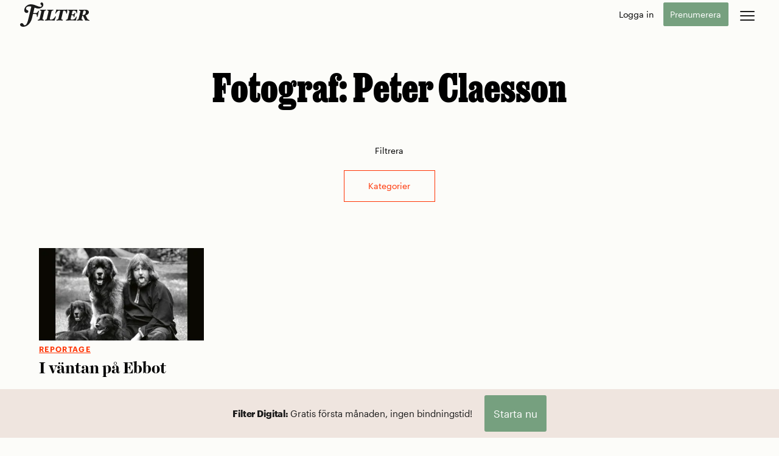

--- FILE ---
content_type: text/html; charset=UTF-8
request_url: https://magasinetfilter.se/fotograf/peter-claesson/
body_size: 8948
content:




<!DOCTYPE html>
<html lang="sv-SE">
<head>
	<meta charset="UTF-8">
	<meta name="viewport" content="width=device-width, initial-scale=1">
	<link rel="profile" href="http://gmpg.org/xfn/11">
		<link rel="stylesheet" id="opab-base-assets-icons-css" href="/wp-content/themes/opab-base-play/css/all.css?ver=6.6.99999" type="text/css" media="print" onload="this.media='all'">
	<meta name='robots' content='noindex, follow' />

	<!-- This site is optimized with the Yoast SEO plugin v26.5 - https://yoast.com/wordpress/plugins/seo/ -->
	<title>Peter Claesson &#8211; Magasinet Filter</title>
	<meta property="og:locale" content="sv_SE" />
	<meta property="og:type" content="article" />
	<meta property="og:title" content="Peter Claesson &#8211; Magasinet Filter" />
	<meta property="og:url" content="https://magasinetfilter.se/fotograf/peter-claesson/" />
	<meta property="og:site_name" content="Magasinet Filter" />
	<meta name="twitter:card" content="summary_large_image" />
	<meta name="twitter:site" content="@magasinetfilter" />
	<script type="application/ld+json" class="yoast-schema-graph">{"@context":"https://schema.org","@graph":[{"@type":"CollectionPage","@id":"https://magasinetfilter.se/fotograf/peter-claesson/","url":"https://magasinetfilter.se/fotograf/peter-claesson/","name":"Peter Claesson &#8211; Magasinet Filter","isPartOf":{"@id":"https://magasinetfilter.se/#website"},"primaryImageOfPage":{"@id":"https://magasinetfilter.se/fotograf/peter-claesson/#primaryimage"},"image":{"@id":"https://magasinetfilter.se/fotograf/peter-claesson/#primaryimage"},"thumbnailUrl":"https://i0.wp.com/magasinetfilter.se/wp-content/uploads/2021/02/ebbot-lundberg.jpg?fit=2184%2C1229&ssl=1","breadcrumb":{"@id":"https://magasinetfilter.se/fotograf/peter-claesson/#breadcrumb"},"inLanguage":"sv-SE"},{"@type":"ImageObject","inLanguage":"sv-SE","@id":"https://magasinetfilter.se/fotograf/peter-claesson/#primaryimage","url":"https://i0.wp.com/magasinetfilter.se/wp-content/uploads/2021/02/ebbot-lundberg.jpg?fit=2184%2C1229&ssl=1","contentUrl":"https://i0.wp.com/magasinetfilter.se/wp-content/uploads/2021/02/ebbot-lundberg.jpg?fit=2184%2C1229&ssl=1","width":2184,"height":1229,"caption":"Ebbot med sina hundar, Alfons (bredvid husse), Moses (till vänster) och Astrid."},{"@type":"BreadcrumbList","@id":"https://magasinetfilter.se/fotograf/peter-claesson/#breadcrumb","itemListElement":[{"@type":"ListItem","position":1,"name":"Hem","item":"https://magasinetfilter.se/"},{"@type":"ListItem","position":2,"name":"Peter Claesson"}]},{"@type":"WebSite","@id":"https://magasinetfilter.se/#website","url":"https://magasinetfilter.se/","name":"Filter","description":"Ger dig nya tankar","alternateName":"Filter","potentialAction":[{"@type":"SearchAction","target":{"@type":"EntryPoint","urlTemplate":"https://magasinetfilter.se/?s={search_term_string}"},"query-input":{"@type":"PropertyValueSpecification","valueRequired":true,"valueName":"search_term_string"}}],"inLanguage":"sv-SE"}]}</script>
	<!-- / Yoast SEO plugin. -->


<link rel='preconnect' href='//i0.wp.com' />
<link rel="alternate" type="application/rss+xml" title="Magasinet Filter &raquo; Webbflöde" href="https://magasinetfilter.se/feed/" />
<link rel="alternate" type="application/rss+xml" title="Magasinet Filter &raquo; Kommentarsflöde" href="https://magasinetfilter.se/comments/feed/" />
<link rel="alternate" type="application/rss+xml" title="Webbflöde för Magasinet Filter &raquo; Peter Claesson, Fotograf" href="https://magasinetfilter.se/fotograf/peter-claesson/feed/" />
<style id='wp-img-auto-sizes-contain-inline-css' type='text/css'>
img:is([sizes=auto i],[sizes^="auto," i]){contain-intrinsic-size:3000px 1500px}
/*# sourceURL=wp-img-auto-sizes-contain-inline-css */
</style>

<link rel='stylesheet' id='opab-base-widgets-less-css' href='https://magasinetfilter.se/wp-content/uploads/wp-less-cache/opab-base-widgets-less.css?ver=1765456542' type='text/css' media='all' />
<link rel='stylesheet' id='opab-paywall-less-css' href='https://magasinetfilter.se/wp-content/uploads/wp-less-cache/opab-paywall-less.css?ver=1763715690' type='text/css' media='all' />
<link rel='stylesheet' id='opab-base-less-css' href='https://magasinetfilter.se/wp-content/uploads/wp-less-cache/opab-base-less.css?ver=1765456542' type='text/css' media='all' />
<link rel='stylesheet' id='opab-slider2-less-css' href='https://magasinetfilter.se/wp-content/uploads/wp-less-cache/opab-slider2-less.css?ver=1760879223' type='text/css' media='all' />
<link rel='stylesheet' id='opab-base-search-less-css' href='https://magasinetfilter.se/wp-content/uploads/wp-less-cache/opab-base-search-less.css?ver=1765456631' type='text/css' media='all' />
<link rel='stylesheet' id='opab-base-modal-less-css' href='https://magasinetfilter.se/wp-content/uploads/wp-less-cache/opab-base-modal-less.css?ver=1765456542' type='text/css' media='all' />
<link rel='stylesheet' id='opab-base-faktaruta-less-css' href='https://magasinetfilter.se/wp-content/uploads/wp-less-cache/opab-base-faktaruta-less.css?ver=1765456542' type='text/css' media='all' />
<link rel='stylesheet' id='filter-less-css' href='https://magasinetfilter.se/wp-content/uploads/wp-less-cache/filter-less.css?ver=1767621708' type='text/css' media='all' />
<script type="text/javascript" src="https://magasinetfilter.se/wp-includes/js/jquery/jquery.min.js?ver=3.7.1" id="jquery-core-js"></script>
<script type="text/javascript" id="opab_base_integrations_header-js-before">
/* <![CDATA[ */
(function(w,d,s,l,i){w[l]=w[l]||[];w[l].push({'gtm.start':new Date().getTime(),event:'gtm.js'});var f=d.getElementsByTagName(s)[0],j=d.createElement(s);j.async=true;j.src="https://rostesweha.magasinetfilter.se/6ptovektomt.js?"+i;f.parentNode.insertBefore(j,f);})(window,document,'script','dataLayer','4jn4d=HQlSMz8oWyFGWjw8LVZOSQJQXVpaQxIBSQAOEwoWHwERGQkdBxETHVoeCg%3D%3D');
//# sourceURL=opab_base_integrations_header-js-before
/* ]]> */
</script>
<link rel="https://api.w.org/" href="https://magasinetfilter.se/wp-json/" /><link rel="alternate" title="JSON" type="application/json" href="https://magasinetfilter.se/wp-json/wp/v2/fotografer/879" /><link rel="EditURI" type="application/rsd+xml" title="RSD" href="https://magasinetfilter.se/xmlrpc.php?rsd" />
<meta name="generator" content="WordPress 6.9" />
<link rel="icon" href="https://i0.wp.com/magasinetfilter.se/wp-content/uploads/2017/03/cropped-filterf.png?fit=32%2C32&#038;ssl=1" sizes="32x32" />
<link rel="icon" href="https://i0.wp.com/magasinetfilter.se/wp-content/uploads/2017/03/cropped-filterf.png?fit=192%2C192&#038;ssl=1" sizes="192x192" />
<link rel="apple-touch-icon" href="https://i0.wp.com/magasinetfilter.se/wp-content/uploads/2017/03/cropped-filterf.png?fit=180%2C180&#038;ssl=1" />
<meta name="msapplication-TileImage" content="https://i0.wp.com/magasinetfilter.se/wp-content/uploads/2017/03/cropped-filterf.png?fit=270%2C270&#038;ssl=1" />
		<style type="text/css" id="wp-custom-css">
			body.postid-28412 p.offeroverlay {
	height: 100px;
	margin-top: -53px;
}
body.postid-27626 p.offeroverlay
{
	height: 100px;
	margin-top: -83px;
	}
body.postid-28484 p.offeroverlay
{
	height: 100px;
	margin-top: -73px;
	}

body.postid-4579 p.offeroverlay
{
	height: 100px;
	margin-top: -73px;
	}
body.postid-28710 p.offeroverlay
{
	height: 130px;
	margin-top: -103px;
	}
body.postid-29629 p.offeroverlay {
	height: 260px;
	margin-top: -260px;
	}
body.post-29880 p.offeroverlay
{
	height: 100px;
	margin-top: -53px;
	}

body.postid-30277 p.offeroverlay {
	height: 100px;
	margin-top: -100px;
}

body.post-30550 p.offeroverlay {
	height: 100px;
	margin-top: 153px;
}

body.postid-30522 p.offeroverlay {
	height: 100px;
	margin-top: -107px;
}

body.postid-30348 p.offeroverlay {
	height: 100px;
	margin-top: -53px;
}

body.postid-31459 p.offeroverlay {
	height: 100px;
	margin-top: -103px;
}

body.postid-1856 p.offeroverlay {
	height: 100px;
	margin-top: -53px;
}

body.postid-31569 p.offeroverlay {
	height: 100px;
	margin-top: -53px;
}

body.postid-31613 p.offeroverlay {
	height: 100px;
	margin-top: -53px;
}

body.postid-32159 p.offeroverlay {
	height: 100px;
	margin-top: -53px;
}

body.postid-32162 p.offeroverlay {
	height: 100px;
	margin-top: -53px;
}

body.postid-32140 p.offeroverlay {
	height: 100px;
	margin-top: -53px;
}

body.postid-32616 p.offeroverlay {
	height: 100px;
	margin-top: -103px;
}

body.postid-33363 p.offeroverlay {
	height: 100px;
	margin-top: -103px;
}

body.postid-33732 p.offeroverlay {
	height: 100px;
	margin-top: -103px;
}

body.postid-33363 p.offeroverlay {
	height: 100px;
	margin-top: -53px;
}

body.postid-33573 p.offeroverlay {
	height: 100px;
	margin-top: -53px;
}


		</style>
		<style id='global-styles-inline-css' type='text/css'>
:root{--wp--preset--aspect-ratio--square: 1;--wp--preset--aspect-ratio--4-3: 4/3;--wp--preset--aspect-ratio--3-4: 3/4;--wp--preset--aspect-ratio--3-2: 3/2;--wp--preset--aspect-ratio--2-3: 2/3;--wp--preset--aspect-ratio--16-9: 16/9;--wp--preset--aspect-ratio--9-16: 9/16;--wp--preset--color--black: #000000;--wp--preset--color--cyan-bluish-gray: #abb8c3;--wp--preset--color--white: #ffffff;--wp--preset--color--pale-pink: #f78da7;--wp--preset--color--vivid-red: #cf2e2e;--wp--preset--color--luminous-vivid-orange: #ff6900;--wp--preset--color--luminous-vivid-amber: #fcb900;--wp--preset--color--light-green-cyan: #7bdcb5;--wp--preset--color--vivid-green-cyan: #00d084;--wp--preset--color--pale-cyan-blue: #8ed1fc;--wp--preset--color--vivid-cyan-blue: #0693e3;--wp--preset--color--vivid-purple: #9b51e0;--wp--preset--gradient--vivid-cyan-blue-to-vivid-purple: linear-gradient(135deg,rgb(6,147,227) 0%,rgb(155,81,224) 100%);--wp--preset--gradient--light-green-cyan-to-vivid-green-cyan: linear-gradient(135deg,rgb(122,220,180) 0%,rgb(0,208,130) 100%);--wp--preset--gradient--luminous-vivid-amber-to-luminous-vivid-orange: linear-gradient(135deg,rgb(252,185,0) 0%,rgb(255,105,0) 100%);--wp--preset--gradient--luminous-vivid-orange-to-vivid-red: linear-gradient(135deg,rgb(255,105,0) 0%,rgb(207,46,46) 100%);--wp--preset--gradient--very-light-gray-to-cyan-bluish-gray: linear-gradient(135deg,rgb(238,238,238) 0%,rgb(169,184,195) 100%);--wp--preset--gradient--cool-to-warm-spectrum: linear-gradient(135deg,rgb(74,234,220) 0%,rgb(151,120,209) 20%,rgb(207,42,186) 40%,rgb(238,44,130) 60%,rgb(251,105,98) 80%,rgb(254,248,76) 100%);--wp--preset--gradient--blush-light-purple: linear-gradient(135deg,rgb(255,206,236) 0%,rgb(152,150,240) 100%);--wp--preset--gradient--blush-bordeaux: linear-gradient(135deg,rgb(254,205,165) 0%,rgb(254,45,45) 50%,rgb(107,0,62) 100%);--wp--preset--gradient--luminous-dusk: linear-gradient(135deg,rgb(255,203,112) 0%,rgb(199,81,192) 50%,rgb(65,88,208) 100%);--wp--preset--gradient--pale-ocean: linear-gradient(135deg,rgb(255,245,203) 0%,rgb(182,227,212) 50%,rgb(51,167,181) 100%);--wp--preset--gradient--electric-grass: linear-gradient(135deg,rgb(202,248,128) 0%,rgb(113,206,126) 100%);--wp--preset--gradient--midnight: linear-gradient(135deg,rgb(2,3,129) 0%,rgb(40,116,252) 100%);--wp--preset--font-size--small: 13px;--wp--preset--font-size--medium: 20px;--wp--preset--font-size--large: 36px;--wp--preset--font-size--x-large: 42px;--wp--preset--spacing--20: 0.44rem;--wp--preset--spacing--30: 0.67rem;--wp--preset--spacing--40: 1rem;--wp--preset--spacing--50: 1.5rem;--wp--preset--spacing--60: 2.25rem;--wp--preset--spacing--70: 3.38rem;--wp--preset--spacing--80: 5.06rem;--wp--preset--shadow--natural: 6px 6px 9px rgba(0, 0, 0, 0.2);--wp--preset--shadow--deep: 12px 12px 50px rgba(0, 0, 0, 0.4);--wp--preset--shadow--sharp: 6px 6px 0px rgba(0, 0, 0, 0.2);--wp--preset--shadow--outlined: 6px 6px 0px -3px rgb(255, 255, 255), 6px 6px rgb(0, 0, 0);--wp--preset--shadow--crisp: 6px 6px 0px rgb(0, 0, 0);}:where(.is-layout-flex){gap: 0.5em;}:where(.is-layout-grid){gap: 0.5em;}body .is-layout-flex{display: flex;}.is-layout-flex{flex-wrap: wrap;align-items: center;}.is-layout-flex > :is(*, div){margin: 0;}body .is-layout-grid{display: grid;}.is-layout-grid > :is(*, div){margin: 0;}:where(.wp-block-columns.is-layout-flex){gap: 2em;}:where(.wp-block-columns.is-layout-grid){gap: 2em;}:where(.wp-block-post-template.is-layout-flex){gap: 1.25em;}:where(.wp-block-post-template.is-layout-grid){gap: 1.25em;}.has-black-color{color: var(--wp--preset--color--black) !important;}.has-cyan-bluish-gray-color{color: var(--wp--preset--color--cyan-bluish-gray) !important;}.has-white-color{color: var(--wp--preset--color--white) !important;}.has-pale-pink-color{color: var(--wp--preset--color--pale-pink) !important;}.has-vivid-red-color{color: var(--wp--preset--color--vivid-red) !important;}.has-luminous-vivid-orange-color{color: var(--wp--preset--color--luminous-vivid-orange) !important;}.has-luminous-vivid-amber-color{color: var(--wp--preset--color--luminous-vivid-amber) !important;}.has-light-green-cyan-color{color: var(--wp--preset--color--light-green-cyan) !important;}.has-vivid-green-cyan-color{color: var(--wp--preset--color--vivid-green-cyan) !important;}.has-pale-cyan-blue-color{color: var(--wp--preset--color--pale-cyan-blue) !important;}.has-vivid-cyan-blue-color{color: var(--wp--preset--color--vivid-cyan-blue) !important;}.has-vivid-purple-color{color: var(--wp--preset--color--vivid-purple) !important;}.has-black-background-color{background-color: var(--wp--preset--color--black) !important;}.has-cyan-bluish-gray-background-color{background-color: var(--wp--preset--color--cyan-bluish-gray) !important;}.has-white-background-color{background-color: var(--wp--preset--color--white) !important;}.has-pale-pink-background-color{background-color: var(--wp--preset--color--pale-pink) !important;}.has-vivid-red-background-color{background-color: var(--wp--preset--color--vivid-red) !important;}.has-luminous-vivid-orange-background-color{background-color: var(--wp--preset--color--luminous-vivid-orange) !important;}.has-luminous-vivid-amber-background-color{background-color: var(--wp--preset--color--luminous-vivid-amber) !important;}.has-light-green-cyan-background-color{background-color: var(--wp--preset--color--light-green-cyan) !important;}.has-vivid-green-cyan-background-color{background-color: var(--wp--preset--color--vivid-green-cyan) !important;}.has-pale-cyan-blue-background-color{background-color: var(--wp--preset--color--pale-cyan-blue) !important;}.has-vivid-cyan-blue-background-color{background-color: var(--wp--preset--color--vivid-cyan-blue) !important;}.has-vivid-purple-background-color{background-color: var(--wp--preset--color--vivid-purple) !important;}.has-black-border-color{border-color: var(--wp--preset--color--black) !important;}.has-cyan-bluish-gray-border-color{border-color: var(--wp--preset--color--cyan-bluish-gray) !important;}.has-white-border-color{border-color: var(--wp--preset--color--white) !important;}.has-pale-pink-border-color{border-color: var(--wp--preset--color--pale-pink) !important;}.has-vivid-red-border-color{border-color: var(--wp--preset--color--vivid-red) !important;}.has-luminous-vivid-orange-border-color{border-color: var(--wp--preset--color--luminous-vivid-orange) !important;}.has-luminous-vivid-amber-border-color{border-color: var(--wp--preset--color--luminous-vivid-amber) !important;}.has-light-green-cyan-border-color{border-color: var(--wp--preset--color--light-green-cyan) !important;}.has-vivid-green-cyan-border-color{border-color: var(--wp--preset--color--vivid-green-cyan) !important;}.has-pale-cyan-blue-border-color{border-color: var(--wp--preset--color--pale-cyan-blue) !important;}.has-vivid-cyan-blue-border-color{border-color: var(--wp--preset--color--vivid-cyan-blue) !important;}.has-vivid-purple-border-color{border-color: var(--wp--preset--color--vivid-purple) !important;}.has-vivid-cyan-blue-to-vivid-purple-gradient-background{background: var(--wp--preset--gradient--vivid-cyan-blue-to-vivid-purple) !important;}.has-light-green-cyan-to-vivid-green-cyan-gradient-background{background: var(--wp--preset--gradient--light-green-cyan-to-vivid-green-cyan) !important;}.has-luminous-vivid-amber-to-luminous-vivid-orange-gradient-background{background: var(--wp--preset--gradient--luminous-vivid-amber-to-luminous-vivid-orange) !important;}.has-luminous-vivid-orange-to-vivid-red-gradient-background{background: var(--wp--preset--gradient--luminous-vivid-orange-to-vivid-red) !important;}.has-very-light-gray-to-cyan-bluish-gray-gradient-background{background: var(--wp--preset--gradient--very-light-gray-to-cyan-bluish-gray) !important;}.has-cool-to-warm-spectrum-gradient-background{background: var(--wp--preset--gradient--cool-to-warm-spectrum) !important;}.has-blush-light-purple-gradient-background{background: var(--wp--preset--gradient--blush-light-purple) !important;}.has-blush-bordeaux-gradient-background{background: var(--wp--preset--gradient--blush-bordeaux) !important;}.has-luminous-dusk-gradient-background{background: var(--wp--preset--gradient--luminous-dusk) !important;}.has-pale-ocean-gradient-background{background: var(--wp--preset--gradient--pale-ocean) !important;}.has-electric-grass-gradient-background{background: var(--wp--preset--gradient--electric-grass) !important;}.has-midnight-gradient-background{background: var(--wp--preset--gradient--midnight) !important;}.has-small-font-size{font-size: var(--wp--preset--font-size--small) !important;}.has-medium-font-size{font-size: var(--wp--preset--font-size--medium) !important;}.has-large-font-size{font-size: var(--wp--preset--font-size--large) !important;}.has-x-large-font-size{font-size: var(--wp--preset--font-size--x-large) !important;}
/*# sourceURL=global-styles-inline-css */
</style>
</head>


<body class="archive tax-fotografer term-peter-claesson term-879 wp-theme-opab-base-play wp-child-theme-filter-play op-nologin">
	<noscript><iframe src="https://rostesweha.magasinetfilter.se/ns.html?id=GTM-N27SHF38" height="0" width="0" style="display:none;visibility:hidden"></iframe></noscript>	<div id="page" class="site">
		<a class="skip-link screen-reader-text" href="#content">Skip to content</a>

		<!-- OPAB MEGAMENU -->
		
<nav class="opab-megamenu" role="complementary">
		<div class="opab-megamenu-grid-bg">
			<div class="opab-megamenu-wrapper">
					<div class="nya-tankar">
						<h3 class="section-title">Få nya tankar</h3>
						<ul id="menu-fa-nya-tankar" class="menu"><li id="menu-item-33096" class="menu-item menu-item-type-taxonomy menu-item-object-category menu-item-33096"><a href="https://magasinetfilter.se/granskning/">Granskning</a></li>
<li id="menu-item-33098" class="menu-item menu-item-type-taxonomy menu-item-object-post_tag menu-item-33098"><a href="https://magasinetfilter.se/tag/samhalle/">Samhälle</a></li>
<li id="menu-item-33099" class="menu-item menu-item-type-taxonomy menu-item-object-post_tag menu-item-33099"><a href="https://magasinetfilter.se/tag/forskning-vetenskap/">Forskning &amp; vetenskap</a></li>
</ul>					</div>
					<div class="nagot-att-snacka-om">
						<h3 class="section-title">Något att snacka om</h3>
						<ul id="menu-nagot-att-snacka-om" class="menu"><li id="menu-item-33089" class="menu-item menu-item-type-taxonomy menu-item-object-category menu-item-33089"><a href="https://magasinetfilter.se/gott-blandat/">Gott &amp; blandat</a></li>
<li id="menu-item-33090" class="menu-item menu-item-type-taxonomy menu-item-object-category menu-item-33090"><a href="https://magasinetfilter.se/fredagsbrevet/">Fredagsbrevet</a></li>
<li id="menu-item-33091" class="menu-item menu-item-type-taxonomy menu-item-object-category menu-item-33091"><a href="https://magasinetfilter.se/flumkollen/">Flumkollen</a></li>
</ul>					</div>
					<div class="fa-hjalp-att-valja">
						<h3 class="section-title">Få hjälp att välja</h3>
						<ul id="menu-fa-hjalp-att-valja" class="menu"><li id="menu-item-33106" class="menu-item menu-item-type-taxonomy menu-item-object-post_tag menu-item-33106"><a href="https://magasinetfilter.se/tag/film-tv/">Film &amp; TV</a></li>
<li id="menu-item-33108" class="menu-item menu-item-type-taxonomy menu-item-object-post_tag menu-item-33108"><a href="https://magasinetfilter.se/tag/litteratur/">Litteratur</a></li>
<li id="menu-item-33107" class="menu-item menu-item-type-taxonomy menu-item-object-post_tag menu-item-33107"><a href="https://magasinetfilter.se/tag/mat-och-dryck/">Mat &amp; dryck</a></li>
</ul>					</div>
					<div class="amnen">
						<h3 class="section-title">Ämnen</h3>
						<ul id="menu-amnen" class="menu"><li id="menu-item-33109" class="menu-item menu-item-type-taxonomy menu-item-object-post_tag menu-item-33109"><a href="https://magasinetfilter.se/tag/brott-och-straff/">Brott &amp; straff</a></li>
<li id="menu-item-33111" class="menu-item menu-item-type-taxonomy menu-item-object-post_tag menu-item-33111"><a href="https://magasinetfilter.se/tag/det-digitala-samhallet/">Internet &amp; teknik</a></li>
<li id="menu-item-33110" class="menu-item menu-item-type-taxonomy menu-item-object-post_tag menu-item-33110"><a href="https://magasinetfilter.se/tag/idrott/">Idrott</a></li>
<li id="menu-item-33112" class="menu-item menu-item-type-taxonomy menu-item-object-post_tag menu-item-33112"><a href="https://magasinetfilter.se/tag/konst-scen/">Konst &amp; scen</a></li>
<li id="menu-item-33113" class="menu-item menu-item-type-taxonomy menu-item-object-post_tag menu-item-33113"><a href="https://magasinetfilter.se/tag/miljo-natur/">Miljö &amp; natur</a></li>
<li id="menu-item-33114" class="menu-item menu-item-type-taxonomy menu-item-object-post_tag menu-item-33114"><a href="https://magasinetfilter.se/tag/musik/">Musik</a></li>
<li id="menu-item-33115" class="menu-item menu-item-type-taxonomy menu-item-object-post_tag menu-item-33115"><a href="https://magasinetfilter.se/tag/psykologi/">Psykologi</a></li>
</ul>					</div>
					<div class="poddar">
						<h3 class="section-title">Poddar</h3>
						<ul id="menu-poddar" class="menu"><li id="menu-item-33490" class="menu-item menu-item-type-taxonomy menu-item-object-category menu-item-33490"><a href="https://magasinetfilter.se/doda-vinkeln/">Döda vinkeln</a></li>
<li id="menu-item-33491" class="menu-item menu-item-type-taxonomy menu-item-object-category menu-item-33491"><a href="https://magasinetfilter.se/filter-story/">Filter Story</a></li>
<li id="menu-item-33192" class="menu-item menu-item-type-custom menu-item-object-custom menu-item-33192"><a href="/filterpodden">Filterpodden</a></li>
</ul>					</div>
					<div class="mer">
						<h3 class="section-title">Mer</h3>
						<div class="menu-mer-container"><ul id="menu-mer" class="menu"><li id="menu-item-8942" class="menu-item menu-item-type-post_type menu-item-object-page menu-item-8942"><a href="https://magasinetfilter.se/om-filter/">Om Filter</a></li>
<li id="menu-item-8938" class="menu-item menu-item-type-post_type menu-item-object-page menu-item-8938"><a href="https://magasinetfilter.se/magasinet/">Magasinet</a></li>
<li id="menu-item-14249" class="menu-item menu-item-type-post_type menu-item-object-page menu-item-14249"><a href="https://magasinetfilter.se/kundtjanst/">Kundtjänst</a></li>
<li id="menu-item-24186" class="menu-item menu-item-type-custom menu-item-object-custom menu-item-24186"><a href="/search">Sök</a></li>
<li id="menu-item-33189" class="menu-item menu-item-type-post_type menu-item-object-page menu-item-33189"><a href="https://magasinetfilter.se/nyhetsbrev/">Nyhetsbrev</a></li>
</ul></div>													<div class="menu-pren">
    <h3>Tidsbegränsat erbjudande!</h3>
    <p>Bli Filterprenumerant för 0 kr i två månader.*</p>
    <a href="https://magasinetfilter.se/prenumeration" id="opab-header-order-mainmenu" class="opab-button fill">Beställ</a>
    <p class="puff alt">* Därefter 89 kr / månad. Avsluta när du vill.</p>
  </div>
										</div>
			</div>
		</div>
		<div class="opab-follow-footer">
			<a href="https://twitter.com/magasinetfilter" class="social-hover social" aria-label="follow us on twitter"><i class="fa-brands fa-x-twitter"></i></a>
			<a href="http://facebook.com/magasinetfilter" class="social-hover social" aria-label="follow us on facebook"><i class="fa-brands fa-facebook-f"></i></a>
			<a href="https://www.instagram.com/magasinetfilter" class="social-hover social" aria-label="follow us on instagram"><i class="fa-brands fa-instagram"></i></a>
			<a href="https://se.linkedin.com/company/magasinet-filter" class="social-hover social" aria-label="follow us on linkedin"><i class="fa-brands fa-linkedin-in"></i></a>		</div>
</nav>

		<!-- OPAB Header-menu -->
		<header id="masthead" class="site-header standard" role="banner">
	<div class="header-content">
		<div class="opab-menubutton megamenu"><div class="menubuttonwrap opab-menu-close"><div class="menubuttoninner opab-menu-close"><div class="menulines opab-menu-close"></div></div></div></div>
		<div class="site-branding">
				<a href="https://magasinetfilter.se/" rel="home" aria-label="go to home page"><svg xmlns="http://www.w3.org/2000/svg" viewBox="0 0 481.9 170.1"><path d="M456.4 67c0 9.6-5.4 21-18.1 21H433l5.9-24.2c1.3-5.4 2.9-7.2 8.3-7.2C453.7 56.6 456.4 59.8 456.4 67M481.9 124.9c0-0.8-0.2-1.3-0.8-1.4 -8.5-2.6-12.7-6.7-16-13.8l-9.9-20c10.4-2.1 22.6-10.3 22.6-20.8 0-12.8-10.7-18.3-28.2-18.3 -6.9 0-14.7 0.8-21 0.8 -7.2 0-11.2-0.8-18.6-0.8 -0.8 0-1.4 2.1-1.4 3.5 0 0.5 0.2 1.8 0.6 1.8 7.1 1.1 9.1 3.2 9.1 7.1 0 1.3-0.3 3-0.8 5l-9.9 41.3c-1.6 7.2-2.2 10.6-12.7 12 -0.6 0.2-1.3 2.1-1.3 3.2 0 1.1 0.3 2.1 0.6 2.1 6.7 0 12.7-0.8 20-0.8 7.5 0 14.1 0.8 21.5 0.8 0.8 0 1.3-2.2 1.3-3.5 0-0.5-0.2-1.8-0.5-1.8 -7.1-1.1-9.1-3-9.1-7.1 0-1.3 0.3-3 0.8-5l3.8-16c3.4 0 5.3 1 6.6 3.8l13.8 29.3c9.8 0 21.3 0.6 26.8 2.2C480.1 128.7 481.9 127.1 481.9 124.9M397.9 50.5c-7.1 0.3-18.6 0.8-26.3 0.8 -7.7 0-31.6-0.5-37.5-0.8 -0.6 0-1.3 1.8-1.3 3.5 0 0.5 0.2 1.8 0.5 1.8 7.2 1.1 9.3 3.2 9.3 7.1 0 1.3-0.3 3-0.8 5l-9.9 41.3c-1.8 7.2-2.4 10.6-12.7 12 -0.8 0.2-1.4 2.1-1.4 3.2 0 1.1 0.3 2.1 0.6 2.1 6.9-0.3 32.1-0.8 41.2-0.8s19.9 0.5 28 0.8c1.8-8 4-17.9 6.1-25 0.3-0.8-1.8-2.1-3.2-2.1 -0.6 0-1.6 0-1.8 0.3 -3.2 11.1-11.5 20-23.7 20h-8.2c-3.8 0-5.3-1.6-5.3-4.6 0-1.3 0.3-4 0.8-5.9l4.6-19.6h4.8c7.9 0 11.5 2.9 10.3 13.1 0 0.5 1 1 2.4 1 0.8 0 2.1-0.2 2.2-1 1.4-6.1 1.9-9.9 3.4-15.7 1.3-5.8 2.1-7.9 3.5-13.9 0.2-0.5-1.1-1-2.2-1 -1 0-2.2 0.5-2.4 1 -3.4 9.6-9 10.7-15.7 10.7h-4.8l4.3-18.3c1.6-6.9 4.6-8.3 8.3-8.3h3.5c11.1 0 16.3 6.9 17.1 17.6 0 0.5 1.4 1 2.6 1 1 0 2.6-0.5 2.6-1 -0.2-2.7-0.2-8.8 0-11.5C396.9 59.5 397.4 55 397.9 50.5M329.3 49.4c-5.4 1.1-12.8 1.9-38.6 1.9 -25.6 0-33.2-0.8-38.6-1.9 -1.9 8.7-5 18.8-8 27.2 -0.3 0.6 0.8 1.3 2.2 1.3 1.3 0 2.6-0.5 2.7-1.3 3.8-9.1 13.5-19.4 21.5-19.4h2.9c4 0 5.6 1.3 4.6 5.3l-11.1 46.6c-1.8 7.4-1.9 10.4-13.1 12 -0.6 0.2-1.3 2.1-1.3 3.2 0 1.1 0.3 2.1 0.5 2.1 6.7 0 13.1-0.8 20.5-0.8 7.5 0 14.9 0.8 22.4 0.8 0.8 0 1.3-2.2 1.3-3.5 0-0.5-0.2-1.8-0.5-1.8 -8-1.1-10.1-3.2-10.1-7.2 0-1.3 0.3-2.9 0.8-4.8l11.1-46.6c1-4 2.6-5.3 6.7-5.3h0.8c8.5 0 14.4 7.5 14.7 19.7 0 0.6 1.4 1 2.4 1 1.1 0 2.6-0.3 2.7-1C326.4 69.2 327.9 57.4 329.3 49.4M248.9 99.4c0.3-0.8-1.3-2.1-2.9-2.1 -1.3 0-1.9 0.3-2.1 0.6 -4.8 11.5-16.2 21.8-28.5 21.8h-3.5c-3.7 0-5.3-1.4-5.3-4.8 0-1.3 0.3-3.8 0.8-5.8l9.9-41.3c1.8-7.2 2.4-10.6 12.8-12 0.6-0.2 1.3-2.1 1.3-3.2s-0.3-2.1-0.5-2.1c-6.7 0-12.3 0.8-19.7 0.8 -7.5 0-14.6-0.8-22.1-0.8 -0.5 0-1.3 1.8-1.3 3.5 0 0.5 0.2 1.8 0.6 1.8 7.1 1.1 9.1 3.2 9.1 7.1 0 1.3-0.3 3-0.8 5l-9.9 41.3c-1.6 7.2-2.2 10.6-12.7 12 -0.8 0.2-1.4 2.1-1.4 3.2 0 1.1 0.3 2.1 0.6 2.1 6.9-0.3 27.9-0.8 36.9-0.8 9.1 0 21.8 0.5 30 0.8C242.4 118.6 246.3 105.9 248.9 99.4M181.2 52.6c0-1.1-0.3-2.1-0.6-2.1 -6.7 0-12.2 0.8-19.6 0.8 -7.5 0-14.6-0.8-22-0.8 -0.8 0-1.4 2.1-1.4 3.5 0 0.5 0.2 1.8 0.6 1.8 7.1 1.1 9.1 3.2 9.1 7.1 0 1.3-0.3 3-0.8 5l-9.9 41.3c-1.6 7.2-2.2 10.6-12.7 12 -0.6 0.2-1.3 2.1-1.3 3.2 0 1.1 0.3 2.1 0.5 2.1 6.7 0 12.8-0.8 20.2-0.8 7.5 0 13.9 0.8 21.5 0.8 0.6 0 1.3-2.2 1.3-3.5 0-0.5-0.2-1.8-0.5-1.8 -7.1-1.1-9.3-3-9.3-7.1 0-1.3 0.5-3 0.8-5l9.9-41.3c1.8-7.2 2.4-10.6 12.7-12C180.6 55.6 181.2 53.7 181.2 52.6M161.4 16.5c0-10.7-4.6-16.5-10.9-16.5 -5.1 0-9.1 4.3-9.1 9.6 0 5.8 8.5 7.7 8.5 12.5 0 4.6-2.1 8.5-9 8.5 -17.8 0-38.6-17.6-66.2-17.6C50.8 13 29 33 29 53.7c0 12.8 7.1 19.7 17.1 19.7 6.4 0 11.5-4.5 11.5-10.1 0-13.1-16.3-5.6-16.3-20.7 0-9.3 8.7-15.3 24.6-15.3 4 0 8 0.8 12 1.9l-20 84.8c-9.3 39.1-18.3 46-26.3 46 -7.9 0-7.7-15.2-20.2-15.2C4.7 144.8 0 149.4 0 156c0 8.7 9.5 14.1 22 14.1 27.9 0 52.4-25.2 60.9-60.6l6.9-28.4h14.5c9.5 0 13.6 3.7 12 17.9 -0.2 0.6 1 1.3 2.9 1.3 1.1 0 2.6-0.3 2.9-1.3 1.9-8 2.6-13.3 4.3-20.8 1.8-7.5 2.9-10.3 4.8-18.3 0.2-0.8-1.4-1.3-2.9-1.3 -1.3 0-2.7 0.5-2.9 1.3 -4.5 12.5-9.8 14.7-19.6 14.7H91.3l9-38.5c8.2 3.5 17.6 6.6 26.4 6.6C146 42.8 161.4 31.9 161.4 16.5"/></svg></a>
				<p class="tagline">Vi hjälper dig att välja</p>		</div>
		<div class="opab-topmenu user-menu" role="complementary">	<div class="no-login">
		<div><a href="https://connectid.se/user/oauth/authorize?response_type=code&client_id=se.offsidepress.filter&redirect_uri=https%3A%2F%2Fmagasinetfilter.se%2Ffotograf%2Fpeter-claesson%2F%3Fflowy_paywall_callback" id="opab-header-login-standard" class="alt">Logga in</a></div>
		<div><a href="/prenumeration" id="opab-header-order-usermenu" class="opab-button puff opab-prenbutton">Prenumerera</a></div>
	</div>
</div>
	</div>
	</header>

		<div id="content" class="site-content">

	<div id="primary" class="content-area">
		<main id="main" class="site-main" role="main">
			
<header class="page-header general">
	<h1 class="page-title">Fotograf: <span>Peter Claesson</span></h1></header>

			<div id="search-content" class="archive-content">
				<div id="searchfilters" class="filters"><p class="alt puff"><span class="marker">Filtrera</span></p><ul class="filter-headers"><li class="cat-filter header" data-tabheader="cat-filter">Kategorier</li></ul><ul id="cat-filter" class="cat-filter filter"><li id="1-filter" data-filter-control="reportage">Reportage</li></ul><div class="reset"><i class="fas fa-times"></i> Rensa filter</div></div>          <div class="archive-wrapper"  data-filter=" reportage">
            
  <div class="archive-inner post ">
    <a href="https://magasinetfilter.se/reportage/i-vantan-pa-ebbot/" title="I väntan på Ebbot">
      <div class="archive-image mattias-goransson">
                <img width="350" height="197" src="https://i0.wp.com/magasinetfilter.se/wp-content/uploads/2021/02/ebbot-lundberg.jpg?fit=350%2C197&amp;ssl=1" class="attachment-thumbnail size-thumbnail wp-post-image" alt="" decoding="async" loading="lazy" srcset="https://i0.wp.com/magasinetfilter.se/wp-content/uploads/2021/02/ebbot-lundberg.jpg?w=2184&amp;ssl=1 2184w, https://i0.wp.com/magasinetfilter.se/wp-content/uploads/2021/02/ebbot-lundberg.jpg?resize=800%2C450&amp;ssl=1 800w, https://i0.wp.com/magasinetfilter.se/wp-content/uploads/2021/02/ebbot-lundberg.jpg?resize=1600%2C900&amp;ssl=1 1600w, https://i0.wp.com/magasinetfilter.se/wp-content/uploads/2021/02/ebbot-lundberg.jpg?resize=350%2C197&amp;ssl=1 350w, https://i0.wp.com/magasinetfilter.se/wp-content/uploads/2021/02/ebbot-lundberg.jpg?resize=1200%2C675&amp;ssl=1 1200w, https://i0.wp.com/magasinetfilter.se/wp-content/uploads/2021/02/ebbot-lundberg.jpg?resize=1536%2C864&amp;ssl=1 1536w, https://i0.wp.com/magasinetfilter.se/wp-content/uploads/2021/02/ebbot-lundberg.jpg?resize=2048%2C1152&amp;ssl=1 2048w" sizes="auto, (max-width: 350px) 100vw, 350px" />      </div>
    </a>
    <div id="archive-post-13851" class="archive-post">
      <p class="vinjett"><a href="https://magasinetfilter.se/reportage/">Reportage</a></p>      <a href="https://magasinetfilter.se/reportage/i-vantan-pa-ebbot/" title="I väntan på Ebbot">
        <h3>I väntan på Ebbot</h3>
        <p class="alt">
          The Soundtrack Of Our Lives kan inte leva utan sin geniförklarade sångare »Ebbot« Lundberg. Men inte heller med honom. Inför släppet av gruppens femte album berättar kamraterna om svårigheterna att locka in landets mest excentriska rockikon i studion.
        </p>
      </a>
    </div>
    <div class="contributors"><p class="meta-text">Text: <a href="https://magasinetfilter.se/skribent/mattias-goransson/" rel="tag">Mattias Göransson</a></p><p class="meta-bild">Foto: <a href="https://magasinetfilter.se/fotograf/peter-claesson/" rel="tag">Peter Claesson</a></p></div><span class="date">Uppdaterad 2025-03-12</span>  </div>
          </div>
          			</div>
		</main><!-- #main -->
	</div><!-- #primary -->


	</div><!-- #content -->

	<footer id="colophon" class="site-footer" role="contentinfo">
		<div><img class="opab-logo" src="https://magasinetfilter.se/wp-content/themes/filter-play/img/opab-logo.png?ver=20251018" width="50px" height="33px" alt="offside press ab logo" loading="lazy" fetchpriority="low" decoding="async" /></div>
		<nav id="footer-navigation" class="footer-navigation" role="navigation">
			<div class="menu-footermenu-container"><ul id="footer-menu" class="menu"><li id="menu-item-184" class="menu-item menu-item-type-post_type menu-item-object-page menu-item-184"><a href="https://magasinetfilter.se/om-filter/">Om Filter</a></li>
<li id="menu-item-14358" class="menu-item menu-item-type-post_type menu-item-object-page menu-item-14358"><a href="https://magasinetfilter.se/magasinet/">Magasinet</a></li>
<li id="menu-item-2676" class="menu-item menu-item-type-custom menu-item-object-custom menu-item-2676"><a href="https://magasinetfilter.se/prenumeration/order">Prenumerera</a></li>
<li id="menu-item-187" class="menu-item menu-item-type-post_type menu-item-object-page menu-item-187"><a href="https://magasinetfilter.se/annonsera/">Annonsera</a></li>
<li id="menu-item-188" class="menu-item menu-item-type-post_type menu-item-object-page menu-item-188"><a href="https://magasinetfilter.se/medarbetare/">Medarbetare</a></li>
<li id="menu-item-189" class="menu-item menu-item-type-post_type menu-item-object-page menu-item-189"><a href="https://magasinetfilter.se/kontakt/">Kontakt</a></li>
<li id="menu-item-14250" class="menu-item menu-item-type-post_type menu-item-object-page menu-item-14250"><a href="https://magasinetfilter.se/kundtjanst/">Kundtjänst</a></li>
</ul></div>			<ul class="opab-policys">
				<li><a href="https://magasinetfilter.se/villkor-och-policy/" target="_blank">Sekretesspolicy</a></li>
				<li><a href="https://magasinetfilter.se/villkor-och-policy/" target="_blank">Allmänna villkor</a></li>
				<li><a href="https://magasinetfilter.se/villkor-och-policy/" target="_blank">Cookiepolicy</a></li>
				<li><button class="handleconsent" onClick="javascript:CookieConsent.renew();">Hantera samtycke</button></li>
			</ul>
		</nav>
		<div class="opab-follow-footer">
			<a href="https://twitter.com/magasinetfilter" class="social-hover social" aria-label="follow us on twitter"><i class="fa-brands fa-x-twitter"></i></a>
			<a href="http://facebook.com/magasinetfilter" class="social-hover social" aria-label="follow us on facebook"><i class="fa-brands fa-facebook-f"></i></a>
			<a href="https://www.instagram.com/magasinetfilter" class="social-hover social" aria-label="follow us on instagram"><i class="fa-brands fa-instagram"></i></a>
			<a href="https://se.linkedin.com/company/magasinet-filter" class="social-hover social" aria-label="follow us on linkedin"><i class="fa-brands fa-linkedin-in"></i></a>		</div>
			</footer><!-- #colophon -->
</div><!-- #page -->

<script type="speculationrules">
{"prefetch":[{"source":"document","where":{"and":[{"href_matches":"/*"},{"not":{"href_matches":["/wp-*.php","/wp-admin/*","/wp-content/uploads/*","/wp-content/*","/wp-content/plugins/*","/wp-content/themes/filter-play/*","/wp-content/themes/opab-base-play/*","/*\\?(.+)"]}},{"not":{"selector_matches":"a[rel~=\"nofollow\"]"}},{"not":{"selector_matches":".no-prefetch, .no-prefetch a"}}]},"eagerness":"conservative"}]}
</script>
<div class="opab-footer-offer">
  <div class="opab-footer-offer-content">
    <p class="puff alt bold">Filter Digital: </p>
    <p class="puff alt">Gratis första månaden, ingen bindningstid!</p>
  </div>
  <div class="opab-footer-offer-link-button">
    <a href="/prenumeration" id="opab-bottomoffer-order" class="opab-button opab-prenbutton">Starta nu</a>
  </div>
</div>
<script type="text/javascript" src="https://magasinetfilter.se/wp-content/themes/opab-base-play/modules/widgets/js/scripts.js?ver=20231116" id="opab-base-widgets-scripts-js" async="async" data-wp-strategy="async"></script>
<script type="text/javascript" src="https://magasinetfilter.se/wp-content/plugins/opab-paywall/js/scripts.js?ver=20251113" id="opab-paywall-scripts-js" async="async" data-wp-strategy="async"></script>
<script type="text/javascript" id="filter-personal-js-extra">
/* <![CDATA[ */
var filterpersonalajax = {"filterpersonalajax_url":"https://magasinetfilter.se/wp-admin/admin-ajax.php","nonce":"53ef2bce0e","postID":"13851"};
//# sourceURL=filter-personal-js-extra
/* ]]> */
</script>
<script type="text/javascript" src="https://magasinetfilter.se/wp-content/themes/filter-play/js/personal.js?ver=20251030" id="filter-personal-js" async="async" data-wp-strategy="async"></script>
<script type="text/javascript" src="https://magasinetfilter.se/wp-content/themes/opab-base-play/js/scripts.js?ver=20251121" id="opab-base-customscripts-js" async="async" data-wp-strategy="async"></script>
<script type="text/javascript" id="opab-slider2-scripts-js-extra">
/* <![CDATA[ */
var slider_preview = {"ajaxurl":"https://magasinetfilter.se/wp-admin/admin-ajax.php","query_vars":"{\"fotografer\":\"peter-claesson\"}"};
//# sourceURL=opab-slider2-scripts-js-extra
/* ]]> */
</script>
<script type="text/javascript" src="https://magasinetfilter.se/wp-content/plugins/opab-slider/js/opab-slider.js?ver=20190103" id="opab-slider2-scripts-js" defer="defer" data-wp-strategy="defer"></script>
<script type="text/javascript" src="https://magasinetfilter.se/wp-content/themes/opab-base-play/modules/search/js/scripts.js?ver=20201017" id="opab-base-search-scripts-js" defer="defer" data-wp-strategy="defer"></script>
<script type="text/javascript" id="opab-vissteduatt-scripts-js-extra">
/* <![CDATA[ */
var opabvisssteduatt = {"ajax_url":"https://magasinetfilter.se/wp-admin/admin-ajax.php","nonce":"064b9bb223"};
//# sourceURL=opab-vissteduatt-scripts-js-extra
/* ]]> */
</script>
<script type="text/javascript" src="https://magasinetfilter.se/wp-content/themes/filter-play/modules/filterwidgets/js/scripts.js?ver=2025102100" id="opab-vissteduatt-scripts-js" async="async" data-wp-strategy="async"></script>
<script type="text/javascript" src="https://magasinetfilter.se/wp-content/themes/filter-play/js/scripts.js?ver=202510177" id="filter-js-js" async="async" data-wp-strategy="async"></script>

</body>
</html>


<!-- Page supported by LiteSpeed Cache 7.6.2 on 2026-01-14 23:40:05 -->

--- FILE ---
content_type: text/css
request_url: https://magasinetfilter.se/wp-content/uploads/wp-less-cache/opab-base-widgets-less.css?ver=1765456542
body_size: 4645
content:
.opab-widgets{max-width:1200px;margin:2.25em auto;width:95%;}.opab-widgets:first-child{margin-top:0;}.opab-widgets img{display:block;}.opab-widgets h3,.opab-widgets h4{overflow:hidden;}.opab-widgets h4{margin:0.5em 0;}.opab-widgets .flex-widget .audio-symbol{display:none;}body.single .opab-widgets:last-child,body.blogg .opab-widgets:last-child{padding-bottom:3.5em;}h3.section-title{font-size:1em;letter-spacing:3pt;font-family:Graphik Web;font-weight:700;width:100%;text-align:center;text-transform:uppercase;margin-bottom:1.75em;word-spacing:3pt;padding:0 5%;}.tri-container{position:absolute;top:0;right:0;width:60%;height:30%;background:transparent;color:white;border-radius:2px;overflow:hidden;}.tri-angle{position:absolute;top:-65px;right:-65px;width:130px;height:130px;transform:rotate(45deg);background:#ff3405;display:flex;text-align:center;justify-content:center;}@media screen and (max-width: 47em){.tri-angle{width:110px;height:110px;top:-55px;right:-55px;}}.tri-angle span{align-self:flex-end;text-transform:uppercase;color:#1a1a1a;font-size:0.7em;letter-spacing:0.35pt;font-family:Graphik Web;font-weight:700;line-height:1.8em;}.salesinfo-widget{color:#1a1a1a;text-align:left;margin:0;padding:0;max-width:none;}@media screen and (max-width: 47em){.salesinfo-widget{background:transparent;padding:0;overflow:visible;}}.salesinfo-widget .flex-widget{margin:2em auto 0 auto;max-width:1200px;width:95%;}@media screen and (max-width: 47em){.salesinfo-widget .flex-widget{max-width:none;width:auto;}.salesinfo-widget .flex-widget.two{padding-left:5%;flex-wrap:nowrap;overflow-x:scroll;padding-bottom:30px;clip-path:inset(0 0 30px 0);position:relative;}.salesinfo-widget .flex-widget.two:after{display:block;content:' ';font-size:2em;padding:5% 5% 5% 0;}}.salesinfo-widget .flex-widget.two > div{background:transparent;border-radius:3px;border:1px solid #ff3405;display:flex;flex-direction:column;padding:1em;justify-content:space-between;position:relative;}@media screen and (max-width: 47em){.salesinfo-widget .flex-widget.two > div.second{margin-right:0;}}.salesinfo-widget .flex-widget.two > div h3,.salesinfo-widget .flex-widget.two > div ul{color:#1a1a1a;}.salesinfo-widget .flex-widget.two > div h3 span{color:#ff3405;}@media screen and (max-width: 47em){.salesinfo-widget .flex-widget.two > div{flex-shrink:0;margin-right:0.45em;width:73.5%;}.salesinfo-widget .flex-widget.two > div.second{margin-right:0;}}.salesinfo-widget .flex-widget button.opab-button{width:auto;margin-left:auto;margin-right:auto;padding:0.75em 3em;font-size:1em;background-color:#76a07f;border-color:#76a07f;color:#1a1a1a;}.salesinfo-widget .flex-widget button.opab-button:hover{background-color:#76a07f;}@media screen and (max-width: 47em){.salesinfo-widget .flex-widget button.opab-button{min-width:auto;width:80%;}}@media screen and (max-width: 47em){body.single-post .salesinfo-widget .flex-widget{max-width:none;}}.salesinfo-widget p.disc{margin-top:0.75em;text-align:right;color:#7d7d7d;}.salesinfo-widget a.opab-button{color:#fff;background-color:#76a07f;border-color:#76a07f;}.salesinfo-widget a.opab-button:hover{opacity:0.8;}@media screen and (max-width: 47em){.salesinfo-widget a.opab-button{width:100% !important;}}.salesinfo-widget .puff.alt.explainer{color:#1a1a1a !important;text-align:center !important;margin-top:1em;}@media screen and (max-width: 47em){.salesinfo-widget .puff.alt.explainer{margin-top:0;padding-top:0;}}.salesinfo-widget .opab-form-wrapper{padding-top:0;}@media screen and (max-width: 47em){.salesinfo-widget .opab-form-wrapper{width:100%;}}#opab-paywall[data-lock-type] .opab-form-wrapper.offer-nedryckare{padding-top:0;transition:none;}.featured-article-widget{padding-top:2.25em;padding-bottom:2em;border-bottom:1px solid #dad9db;}@media screen and (max-width: 47em){.featured-article-widget{width:90%;margin-bottom:4em;}}.featured-article-widget .opab-featured{display:flex;justify-content:space-between;}@media screen and (max-width: 47em){.featured-article-widget .opab-featured{flex-wrap:wrap;}}.featured-article-widget .featured-thumbnail{width:42%;position:relative;order:2;flex-shrink:0;}.featured-article-widget .featured-thumbnail .featured-image-container{height:100%;}.featured-article-widget .featured-thumbnail .featured-image-container img{object-fit:cover;height:100%;}@media screen and (max-width: 60em){.featured-article-widget .featured-thumbnail{width:50%;}}@media screen and (max-width: 47em){.featured-article-widget .featured-thumbnail{width:100%;order:1;margin-bottom:1em;}}.featured-article-widget .featured-content{width:55%;order:1;display:flex;flex-direction:column;}@media screen and (max-width: 60em){.featured-article-widget .featured-content{width:48%;}}@media screen and (max-width: 47em){.featured-article-widget .featured-content{width:100%;order:2;}}.featured-article-widget .featured-content .featured-header{margin-bottom:1.5em;}.featured-article-widget .featured-content .featured-header p.ingress{padding-bottom:0;margin-top:1em;}.featured-article-widget .featured-content h2{font-size:2em;}.featured-article-widget .featured-content h2:hover{text-decoration:underline;text-decoration-thickness:2px;}@media screen and (max-width: 47em){.featured-article-widget .featured-content h2{font-size:1.75em;}}.featured-article-widget .featured-content .vinjett{width:100%;margin-bottom:1.5em;}.featured-article-widget .featured-content p.ingress{font-size:1em;line-height:1.4em;border-bottom:none;margin-bottom:0;font-weight:normal;}.featured-article-widget .featured-content p.ingress a{text-decoration:none;}.featured-article-widget .featured-content p.ingress a:hover{color:#1a1a1a;text-decoration:underline;}.latest-puff-widget,.taglist-puff-widget,.popular-puff-widget,.catbox-puff-widget{padding-top:2.5em;}@media screen and (max-width: 47em){.latest-puff-widget,.taglist-puff-widget,.popular-puff-widget,.catbox-puff-widget{padding-top:0;width:100%;}}.latest-puff-widget a.fredagsbrevet > div.image,.taglist-puff-widget a.fredagsbrevet > div.image,.popular-puff-widget a.fredagsbrevet > div.image,.catbox-puff-widget a.fredagsbrevet > div.image{background-color:#efe5df;}.latest-puff-widget a.fredagsbrevet > div.image img,.taglist-puff-widget a.fredagsbrevet > div.image img,.popular-puff-widget a.fredagsbrevet > div.image img,.catbox-puff-widget a.fredagsbrevet > div.image img{object-fit:contain;width:64%;bottom:-5%;right:0;}.latest-puff-widget span.puff.alt.cat,.taglist-puff-widget span.puff.alt.cat,.popular-puff-widget span.puff.alt.cat,.catbox-puff-widget span.puff.alt.cat{color:#ff3405;}@media screen and (max-width: 47em){.latest-puff-widget .flex-widget,.taglist-puff-widget .flex-widget,.popular-puff-widget .flex-widget,.catbox-puff-widget .flex-widget{width:100%;margin:0 auto;}}.latest-puff-widget .flex-widget li a > div.image,.taglist-puff-widget .flex-widget li a > div.image,.popular-puff-widget .flex-widget li a > div.image,.catbox-puff-widget .flex-widget li a > div.image{position:relative;overflow:hidden;padding-bottom:56%;}.latest-puff-widget .flex-widget li a > div.image img,.taglist-puff-widget .flex-widget li a > div.image img,.popular-puff-widget .flex-widget li a > div.image img,.catbox-puff-widget .flex-widget li a > div.image img{position:absolute;object-fit:cover;width:100%;}.latest-puff-widget .flex-widget > div,.taglist-puff-widget .flex-widget > div,.popular-puff-widget .flex-widget > div,.catbox-puff-widget .flex-widget > div{position:relative;}.latest-puff-widget .flex-widget > div::after,.taglist-puff-widget .flex-widget > div::after,.popular-puff-widget .flex-widget > div::after,.catbox-puff-widget .flex-widget > div::after{content:'';border-right:1px solid #dad9db;position:absolute;height:100%;width:1px;top:0;right:-6%;}@media screen and (max-width: 47em){.latest-puff-widget .flex-widget > div::after,.taglist-puff-widget .flex-widget > div::after,.popular-puff-widget .flex-widget > div::after,.catbox-puff-widget .flex-widget > div::after{display:none;}}.latest-puff-widget .flex-widget > div:last-child::after,.taglist-puff-widget .flex-widget > div:last-child::after,.popular-puff-widget .flex-widget > div:last-child::after,.catbox-puff-widget .flex-widget > div:last-child::after{display:none;border-right:none;}.latest-puff-widget .flex-widget > div ul li,.taglist-puff-widget .flex-widget > div ul li,.popular-puff-widget .flex-widget > div ul li,.catbox-puff-widget .flex-widget > div ul li{border-bottom:1px solid #dad9db;padding-bottom:1.5em;margin-bottom:1.5em;}.latest-puff-widget .flex-widget > div ul li p.vinjett,.taglist-puff-widget .flex-widget > div ul li p.vinjett,.popular-puff-widget .flex-widget > div ul li p.vinjett,.catbox-puff-widget .flex-widget > div ul li p.vinjett{font-size:0.5em;}.latest-puff-widget .flex-widget > div ul li:last-child,.taglist-puff-widget .flex-widget > div ul li:last-child,.popular-puff-widget .flex-widget > div ul li:last-child,.catbox-puff-widget .flex-widget > div ul li:last-child{border-bottom:none;padding-bottom:0;margin-bottom:0;}@media screen and (max-width: 47em){.latest-puff-widget .flex-widget > div ul li:last-child,.taglist-puff-widget .flex-widget > div ul li:last-child,.popular-puff-widget .flex-widget > div ul li:last-child,.catbox-puff-widget .flex-widget > div ul li:last-child{padding-bottom:1.5em;margin-bottom:1.5em;border-bottom:1px solid #dad9db;}}.latest-puff-widget .flex-widget > div ul li:hover h4,.taglist-puff-widget .flex-widget > div ul li:hover h4,.popular-puff-widget .flex-widget > div ul li:hover h4,.catbox-puff-widget .flex-widget > div ul li:hover h4{text-decoration:underline;text-decoration-thickness:1px;}@media screen and (max-width: 47em){.latest-puff-widget .flex-widget > div.odd,.taglist-puff-widget .flex-widget > div.odd,.popular-puff-widget .flex-widget > div.odd,.catbox-puff-widget .flex-widget > div.odd{overflow:visible;position:relative;display:flex;flex-wrap:wrap;padding-left:5%;margin-bottom:0;border-bottom:none;}.latest-puff-widget .flex-widget > div.odd h3.section-title,.taglist-puff-widget .flex-widget > div.odd h3.section-title,.popular-puff-widget .flex-widget > div.odd h3.section-title,.catbox-puff-widget .flex-widget > div.odd h3.section-title{padding-right:5%;}.latest-puff-widget .flex-widget > div.odd ul,.taglist-puff-widget .flex-widget > div.odd ul,.popular-puff-widget .flex-widget > div.odd ul,.catbox-puff-widget .flex-widget > div.odd ul{display:flex;justify-content:space-between;flex-wrap:nowrap;overflow-x:scroll;overflow-y:hidden;-webkit-overflow-scrolling:touch;padding-bottom:30px;clip-path:inset(0 0 30px 0);width:100%;}.latest-puff-widget .flex-widget > div.odd ul li,.taglist-puff-widget .flex-widget > div.odd ul li,.popular-puff-widget .flex-widget > div.odd ul li,.catbox-puff-widget .flex-widget > div.odd ul li{width:65%;flex-shrink:0;margin-right:1.5em;margin-bottom:0;padding-bottom:0;border-bottom:none !important;position:relative;}.latest-puff-widget .flex-widget > div.odd ul li:first-child:after,.taglist-puff-widget .flex-widget > div.odd ul li:first-child:after,.popular-puff-widget .flex-widget > div.odd ul li:first-child:after,.catbox-puff-widget .flex-widget > div.odd ul li:first-child:after{content:'';border-right:1px solid #dad9db;position:absolute;height:100%;width:1px;top:0;right:-6%;}}.latest-puff-widget .flex-widget > div.even ul li a,.taglist-puff-widget .flex-widget > div.even ul li a,.popular-puff-widget .flex-widget > div.even ul li a,.catbox-puff-widget .flex-widget > div.even ul li a{display:flex;flex-direction:row;flex-wrap:nowrap;justify-content:space-between;align-items:flex-start;}.latest-puff-widget .flex-widget > div.even ul li a div.image,.taglist-puff-widget .flex-widget > div.even ul li a div.image,.popular-puff-widget .flex-widget > div.even ul li a div.image,.catbox-puff-widget .flex-widget > div.even ul li a div.image{order:2;width:20%;padding-bottom:20%;}.latest-puff-widget .flex-widget > div.even ul li a div.image img,.taglist-puff-widget .flex-widget > div.even ul li a div.image img,.popular-puff-widget .flex-widget > div.even ul li a div.image img,.catbox-puff-widget .flex-widget > div.even ul li a div.image img{width:auto;height:100%;object-fit:cover;}.latest-puff-widget .flex-widget > div.even ul li a div.content,.taglist-puff-widget .flex-widget > div.even ul li a div.content,.popular-puff-widget .flex-widget > div.even ul li a div.content,.catbox-puff-widget .flex-widget > div.even ul li a div.content{order:1;width:77%;}.latest-puff-widget .flex-widget > div.even ul li a div.content h4,.taglist-puff-widget .flex-widget > div.even ul li a div.content h4,.popular-puff-widget .flex-widget > div.even ul li a div.content h4,.catbox-puff-widget .flex-widget > div.even ul li a div.content h4{margin-top:0;padding-top:0.05em;font-size:1em;}@media screen and (max-width: 47em){.latest-puff-widget .flex-widget > div.even ul li a div.content h4,.taglist-puff-widget .flex-widget > div.even ul li a div.content h4,.popular-puff-widget .flex-widget > div.even ul li a div.content h4,.catbox-puff-widget .flex-widget > div.even ul li a div.content h4{font-size:1.2em;}}@media screen and (max-width: 47em){.latest-puff-widget .flex-widget.one,.latest-puff-widget .flex-widget.latest,.taglist-puff-widget .flex-widget.one,.taglist-puff-widget .flex-widget.latest,.popular-puff-widget .flex-widget.one,.popular-puff-widget .flex-widget.latest,.catbox-puff-widget .flex-widget.one,.catbox-puff-widget .flex-widget.latest{flex-wrap:wrap;}}.latest-puff-widget .flex-widget.one > div.featured-list,.latest-puff-widget .flex-widget.latest > div.featured-list,.taglist-puff-widget .flex-widget.one > div.featured-list,.taglist-puff-widget .flex-widget.latest > div.featured-list,.popular-puff-widget .flex-widget.one > div.featured-list,.popular-puff-widget .flex-widget.latest > div.featured-list,.catbox-puff-widget .flex-widget.one > div.featured-list,.catbox-puff-widget .flex-widget.latest > div.featured-list{width:31.5%;}@media screen and (max-width: 47em){.latest-puff-widget .flex-widget.one > div.featured-list,.latest-puff-widget .flex-widget.latest > div.featured-list,.taglist-puff-widget .flex-widget.one > div.featured-list,.taglist-puff-widget .flex-widget.latest > div.featured-list,.popular-puff-widget .flex-widget.one > div.featured-list,.popular-puff-widget .flex-widget.latest > div.featured-list,.catbox-puff-widget .flex-widget.one > div.featured-list,.catbox-puff-widget .flex-widget.latest > div.featured-list{width:100%;}}.latest-puff-widget .flex-widget.one > div.featured h2,.latest-puff-widget .flex-widget.latest > div.featured h2,.taglist-puff-widget .flex-widget.one > div.featured h2,.taglist-puff-widget .flex-widget.latest > div.featured h2,.popular-puff-widget .flex-widget.one > div.featured h2,.popular-puff-widget .flex-widget.latest > div.featured h2,.catbox-puff-widget .flex-widget.one > div.featured h2,.catbox-puff-widget .flex-widget.latest > div.featured h2{font-size:1.75em;margin:0.25em 0 0.5em 0;}.latest-puff-widget .flex-widget.one > div.featured a:hover h2,.latest-puff-widget .flex-widget.latest > div.featured a:hover h2,.taglist-puff-widget .flex-widget.one > div.featured a:hover h2,.taglist-puff-widget .flex-widget.latest > div.featured a:hover h2,.popular-puff-widget .flex-widget.one > div.featured a:hover h2,.popular-puff-widget .flex-widget.latest > div.featured a:hover h2,.catbox-puff-widget .flex-widget.one > div.featured a:hover h2,.catbox-puff-widget .flex-widget.latest > div.featured a:hover h2{text-decoration:underline;text-decoration-thickness:2px;}@media screen and (max-width: 47em){.latest-puff-widget .flex-widget.one,.taglist-puff-widget .flex-widget.one,.popular-puff-widget .flex-widget.one,.catbox-puff-widget .flex-widget.one{padding:0 5%;}}.latest-puff-widget .flex-widget.two,.latest-puff-widget .flex-widget.three,.latest-puff-widget .flex-widget.four,.taglist-puff-widget .flex-widget.two,.taglist-puff-widget .flex-widget.three,.taglist-puff-widget .flex-widget.four,.popular-puff-widget .flex-widget.two,.popular-puff-widget .flex-widget.three,.popular-puff-widget .flex-widget.four,.catbox-puff-widget .flex-widget.two,.catbox-puff-widget .flex-widget.three,.catbox-puff-widget .flex-widget.four{padding:1.5em 0;}@media screen and (max-width: 47em){.latest-puff-widget .flex-widget.two,.latest-puff-widget .flex-widget.three,.latest-puff-widget .flex-widget.four,.taglist-puff-widget .flex-widget.two,.taglist-puff-widget .flex-widget.three,.taglist-puff-widget .flex-widget.four,.popular-puff-widget .flex-widget.two,.popular-puff-widget .flex-widget.three,.popular-puff-widget .flex-widget.four,.catbox-puff-widget .flex-widget.two,.catbox-puff-widget .flex-widget.three,.catbox-puff-widget .flex-widget.four{flex-wrap:wrap;padding:0;}}.latest-puff-widget .flex-widget.two h3.section-title,.latest-puff-widget .flex-widget.three h3.section-title,.latest-puff-widget .flex-widget.four h3.section-title,.taglist-puff-widget .flex-widget.two h3.section-title,.taglist-puff-widget .flex-widget.three h3.section-title,.taglist-puff-widget .flex-widget.four h3.section-title,.popular-puff-widget .flex-widget.two h3.section-title,.popular-puff-widget .flex-widget.three h3.section-title,.popular-puff-widget .flex-widget.four h3.section-title,.catbox-puff-widget .flex-widget.two h3.section-title,.catbox-puff-widget .flex-widget.three h3.section-title,.catbox-puff-widget .flex-widget.four h3.section-title{font-size:0.85em;}@media screen and (max-width: 47em){.latest-puff-widget .flex-widget.two h3.section-title,.latest-puff-widget .flex-widget.three h3.section-title,.latest-puff-widget .flex-widget.four h3.section-title,.taglist-puff-widget .flex-widget.two h3.section-title,.taglist-puff-widget .flex-widget.three h3.section-title,.taglist-puff-widget .flex-widget.four h3.section-title,.popular-puff-widget .flex-widget.two h3.section-title,.popular-puff-widget .flex-widget.three h3.section-title,.popular-puff-widget .flex-widget.four h3.section-title,.catbox-puff-widget .flex-widget.two h3.section-title,.catbox-puff-widget .flex-widget.three h3.section-title,.catbox-puff-widget .flex-widget.four h3.section-title{font-size:1em;}}@media screen and (max-width: 47em){.latest-puff-widget .flex-widget.two > div.even,.latest-puff-widget .flex-widget.three > div.even,.latest-puff-widget .flex-widget.four > div.even,.taglist-puff-widget .flex-widget.two > div.even,.taglist-puff-widget .flex-widget.three > div.even,.taglist-puff-widget .flex-widget.four > div.even,.popular-puff-widget .flex-widget.two > div.even,.popular-puff-widget .flex-widget.three > div.even,.popular-puff-widget .flex-widget.four > div.even,.catbox-puff-widget .flex-widget.two > div.even,.catbox-puff-widget .flex-widget.three > div.even,.catbox-puff-widget .flex-widget.four > div.even{margin:3em 5% 0 5%;}}@media screen and (max-width: 47em){.latest-puff-widget .flex-widget.two > div,.latest-puff-widget .flex-widget.three > div,.latest-puff-widget .flex-widget.four > div,.taglist-puff-widget .flex-widget.two > div,.taglist-puff-widget .flex-widget.three > div,.taglist-puff-widget .flex-widget.four > div,.popular-puff-widget .flex-widget.two > div,.popular-puff-widget .flex-widget.three > div,.popular-puff-widget .flex-widget.four > div,.catbox-puff-widget .flex-widget.two > div,.catbox-puff-widget .flex-widget.three > div,.catbox-puff-widget .flex-widget.four > div{width:100% !important;margin-bottom:0;margin-top:3em;}.latest-puff-widget .flex-widget.two > div:first-child,.latest-puff-widget .flex-widget.three > div:first-child,.latest-puff-widget .flex-widget.four > div:first-child,.taglist-puff-widget .flex-widget.two > div:first-child,.taglist-puff-widget .flex-widget.three > div:first-child,.taglist-puff-widget .flex-widget.four > div:first-child,.popular-puff-widget .flex-widget.two > div:first-child,.popular-puff-widget .flex-widget.three > div:first-child,.popular-puff-widget .flex-widget.four > div:first-child,.catbox-puff-widget .flex-widget.two > div:first-child,.catbox-puff-widget .flex-widget.three > div:first-child,.catbox-puff-widget .flex-widget.four > div:first-child{margin-top:0;}.latest-puff-widget .flex-widget.two > div:last-child,.latest-puff-widget .flex-widget.three > div:last-child,.latest-puff-widget .flex-widget.four > div:last-child,.taglist-puff-widget .flex-widget.two > div:last-child,.taglist-puff-widget .flex-widget.three > div:last-child,.taglist-puff-widget .flex-widget.four > div:last-child,.popular-puff-widget .flex-widget.two > div:last-child,.popular-puff-widget .flex-widget.three > div:last-child,.popular-puff-widget .flex-widget.four > div:last-child,.catbox-puff-widget .flex-widget.two > div:last-child,.catbox-puff-widget .flex-widget.three > div:last-child,.catbox-puff-widget .flex-widget.four > div:last-child{margin-bottom:0;}.latest-puff-widget .flex-widget.two > div::after,.latest-puff-widget .flex-widget.three > div::after,.latest-puff-widget .flex-widget.four > div::after,.taglist-puff-widget .flex-widget.two > div::after,.taglist-puff-widget .flex-widget.three > div::after,.taglist-puff-widget .flex-widget.four > div::after,.popular-puff-widget .flex-widget.two > div::after,.popular-puff-widget .flex-widget.three > div::after,.popular-puff-widget .flex-widget.four > div::after,.catbox-puff-widget .flex-widget.two > div::after,.catbox-puff-widget .flex-widget.three > div::after,.catbox-puff-widget .flex-widget.four > div::after{display:none;}}.latest-puff-widget .flex-widget.two > div,.taglist-puff-widget .flex-widget.two > div,.popular-puff-widget .flex-widget.two > div,.catbox-puff-widget .flex-widget.two > div{width:48%;}.latest-puff-widget .flex-widget.two > div.odd ul,.taglist-puff-widget .flex-widget.two > div.odd ul,.popular-puff-widget .flex-widget.two > div.odd ul,.catbox-puff-widget .flex-widget.two > div.odd ul{display:flex;justify-content:space-between;}.latest-puff-widget .flex-widget.two > div.odd ul li,.taglist-puff-widget .flex-widget.two > div.odd ul li,.popular-puff-widget .flex-widget.two > div.odd ul li,.catbox-puff-widget .flex-widget.two > div.odd ul li{width:48%;border-bottom:none;position:relative;}.latest-puff-widget .flex-widget.two > div.odd ul li:first-child:after,.taglist-puff-widget .flex-widget.two > div.odd ul li:first-child:after,.popular-puff-widget .flex-widget.two > div.odd ul li:first-child:after,.catbox-puff-widget .flex-widget.two > div.odd ul li:first-child:after{content:'';border-right:1px solid #dad9db;position:absolute;height:100%;width:1px;top:0;right:-3.5%;}.latest-puff-widget .flex-widget.two > div.even li a > div.image,.taglist-puff-widget .flex-widget.two > div.even li a > div.image,.popular-puff-widget .flex-widget.two > div.even li a > div.image,.catbox-puff-widget .flex-widget.two > div.even li a > div.image{width:12%;padding-bottom:12%;}@media screen and (max-width: 47em){.latest-puff-widget .flex-widget.two > div.even li a > div.image,.taglist-puff-widget .flex-widget.two > div.even li a > div.image,.popular-puff-widget .flex-widget.two > div.even li a > div.image,.catbox-puff-widget .flex-widget.two > div.even li a > div.image{width:20%;padding-bottom:20%;}}.latest-puff-widget .flex-widget.two > div::after,.taglist-puff-widget .flex-widget.two > div::after,.popular-puff-widget .flex-widget.two > div::after,.catbox-puff-widget .flex-widget.two > div::after{right:-4.2%;}.latest-puff-widget .flex-widget.three > div,.taglist-puff-widget .flex-widget.three > div,.popular-puff-widget .flex-widget.three > div,.catbox-puff-widget .flex-widget.three > div{width:31.5%;}.latest-puff-widget .flex-widget.three > div::after,.taglist-puff-widget .flex-widget.three > div::after,.popular-puff-widget .flex-widget.three > div::after,.catbox-puff-widget .flex-widget.three > div::after{right:-4.5%;}.latest-puff-widget .flex-widget.one > div.featured,.taglist-puff-widget .flex-widget.one > div.featured,.popular-puff-widget .flex-widget.one > div.featured,.catbox-puff-widget .flex-widget.one > div.featured{width:65.75%;position:relative;}@media screen and (max-width: 47em){.latest-puff-widget .flex-widget.one > div.featured,.taglist-puff-widget .flex-widget.one > div.featured,.popular-puff-widget .flex-widget.one > div.featured,.catbox-puff-widget .flex-widget.one > div.featured{width:100%;margin-bottom:1.5em;padding-bottom:1.5em;border-bottom:1px solid #dad9db;}}.latest-puff-widget .flex-widget.one > div.featured:after,.taglist-puff-widget .flex-widget.one > div.featured:after,.popular-puff-widget .flex-widget.one > div.featured:after,.catbox-puff-widget .flex-widget.one > div.featured:after{right:-2.4%;}.latest-puff-widget .flex-widget.one > div.featured h2,.taglist-puff-widget .flex-widget.one > div.featured h2,.popular-puff-widget .flex-widget.one > div.featured h2,.catbox-puff-widget .flex-widget.one > div.featured h2{padding-right:20%;}@media screen and (max-width: 47em){.latest-puff-widget .flex-widget.one > div.featured h2,.taglist-puff-widget .flex-widget.one > div.featured h2,.popular-puff-widget .flex-widget.one > div.featured h2,.catbox-puff-widget .flex-widget.one > div.featured h2{padding-right:0;}}.latest-puff-widget .flex-widget.latest,.taglist-puff-widget .flex-widget.latest,.popular-puff-widget .flex-widget.latest,.catbox-puff-widget .flex-widget.latest{padding-bottom:2em;border-bottom:1px solid #dad9db;}.latest-puff-widget .flex-widget.latest > .list,.taglist-puff-widget .flex-widget.latest > .list,.popular-puff-widget .flex-widget.latest > .list,.catbox-puff-widget .flex-widget.latest > .list{width:23%;}.latest-puff-widget .flex-widget.latest > div.featured,.taglist-puff-widget .flex-widget.latest > div.featured,.popular-puff-widget .flex-widget.latest > div.featured,.catbox-puff-widget .flex-widget.latest > div.featured{width:48.66%;text-align:center;}.latest-puff-widget .flex-widget.latest > div.featured h3,.taglist-puff-widget .flex-widget.latest > div.featured h3,.popular-puff-widget .flex-widget.latest > div.featured h3,.catbox-puff-widget .flex-widget.latest > div.featured h3{padding-right:0 !important;}.latest-puff-widget .flex-widget.latest .list.first:after,.taglist-puff-widget .flex-widget.latest .list.first:after,.popular-puff-widget .flex-widget.latest .list.first:after,.catbox-puff-widget .flex-widget.latest .list.first:after{right:-5.75%;}.latest-puff-widget .flex-widget.latest .featured:after,.taglist-puff-widget .flex-widget.latest .featured:after,.popular-puff-widget .flex-widget.latest .featured:after,.catbox-puff-widget .flex-widget.latest .featured:after{right:-3%;}@media screen and (max-width: 47em){.latest-puff-widget .flex-widget.latest,.taglist-puff-widget .flex-widget.latest,.popular-puff-widget .flex-widget.latest,.catbox-puff-widget .flex-widget.latest{flex-wrap:wrap;padding-bottom:0;border-bottom:none;}.latest-puff-widget .flex-widget.latest > div,.taglist-puff-widget .flex-widget.latest > div,.popular-puff-widget .flex-widget.latest > div,.catbox-puff-widget .flex-widget.latest > div{width:100% !important;}.latest-puff-widget .flex-widget.latest > div.first,.taglist-puff-widget .flex-widget.latest > div.first,.popular-puff-widget .flex-widget.latest > div.first,.catbox-puff-widget .flex-widget.latest > div.first{order:2;}.latest-puff-widget .flex-widget.latest > div.first:after,.taglist-puff-widget .flex-widget.latest > div.first:after,.popular-puff-widget .flex-widget.latest > div.first:after,.catbox-puff-widget .flex-widget.latest > div.first:after{display:none;}.latest-puff-widget .flex-widget.latest > div.first ul,.taglist-puff-widget .flex-widget.latest > div.first ul,.popular-puff-widget .flex-widget.latest > div.first ul,.catbox-puff-widget .flex-widget.latest > div.first ul{display:flex;justify-content:space-between;}.latest-puff-widget .flex-widget.latest > div.first ul li,.taglist-puff-widget .flex-widget.latest > div.first ul li,.popular-puff-widget .flex-widget.latest > div.first ul li,.catbox-puff-widget .flex-widget.latest > div.first ul li{border-bottom:none;position:relative;}.latest-puff-widget .flex-widget.latest > div.first ul li:first-child:after,.taglist-puff-widget .flex-widget.latest > div.first ul li:first-child:after,.popular-puff-widget .flex-widget.latest > div.first ul li:first-child:after,.catbox-puff-widget .flex-widget.latest > div.first ul li:first-child:after{content:'';border-right:1px solid #dad9db;position:absolute;height:100%;width:1px;top:0;right:-6%;}.latest-puff-widget .flex-widget.latest > div.last,.taglist-puff-widget .flex-widget.latest > div.last,.popular-puff-widget .flex-widget.latest > div.last,.catbox-puff-widget .flex-widget.latest > div.last{order:3;margin:0 5%;border-top:1px solid #cecece;padding-top:1.5em;}.latest-puff-widget .flex-widget.latest > div.featured,.taglist-puff-widget .flex-widget.latest > div.featured,.popular-puff-widget .flex-widget.latest > div.featured,.catbox-puff-widget .flex-widget.latest > div.featured{order:1;border-bottom:1px solid #dad9db;margin-bottom:1.5em;padding-bottom:1.5em;}.latest-puff-widget .flex-widget.latest > div.featured:after,.taglist-puff-widget .flex-widget.latest > div.featured:after,.popular-puff-widget .flex-widget.latest > div.featured:after,.catbox-puff-widget .flex-widget.latest > div.featured:after{display:none;}}.latest-puff-widget div.featured  p.vinjett,.taglist-puff-widget div.featured  p.vinjett,.popular-puff-widget div.featured  p.vinjett,.catbox-puff-widget div.featured  p.vinjett{margin-top:0.75em;}@media screen and (max-width: 47em){body.single .latest-puff-widget,body.single .taglist-puff-widget,body.single .popular-puff-widget,body.single .catbox-puff-widget{padding-top:2.5em;}}.latest-puff-widget{padding-top:0.5em;}@media screen and (max-width: 47em){.latest-puff-widget{padding-top:2.5%;}.latest-puff-widget .featured{margin:0 5% 1.5em 5%;}.latest-puff-widget .even{margin:3em 5% 1.5em 5%;border-top:1px solid #cecece;padding-top:1.5em;}}@media screen and (max-width: 47em){body.ios .latest-puff-widget .flex-widget > div.odd ul,body.ios .taglist-puff-widget .flex-widget > div.odd ul,body.ios .popular-puff-widget .flex-widget > div.odd ul{padding-right:1.5em;}}@media screen and (max-width: 47em){.popular-puff-widget{padding-top:0 !important;margin-bottom:0;margin-top:3em;}}.popular-puff-widget ul.flex-widget.four li{width:23%;position:relative;}.popular-puff-widget ul.flex-widget.four li:hover h4{text-decoration:underline;text-decoration-thickness:1px;}.popular-puff-widget ul.flex-widget.four li::after{content:'';border-right:1px solid #dad9db;position:absolute;height:100%;width:1px;top:0;right:-6%;}.popular-puff-widget ul.flex-widget.four li:last-child::after{content:none;}.popular-puff-widget ul.flex-widget.four li p.vinjett{font-size:0.5em;}@media screen and (max-width: 47em){.popular-puff-widget ul.flex-widget.four li{width:100%;border-bottom:1px solid #dad9db;padding-bottom:1.5em;margin-bottom:1.5em;}.popular-puff-widget ul.flex-widget.four li::after{display:none;}.popular-puff-widget ul.flex-widget.four li a{display:flex;flex-direction:row;flex-wrap:nowrap;justify-content:space-between;align-items:flex-start;}.popular-puff-widget ul.flex-widget.four li a > div.image{width:20% !important;padding-bottom:20%;order:2;position:relative;overflow:hidden;}.popular-puff-widget ul.flex-widget.four li a > div.image img{width:auto;height:100%;object-fit:cover;position:absolute;}.popular-puff-widget ul.flex-widget.four li a div.content{order:1;width:77%;}.popular-puff-widget ul.flex-widget.four li a div.content h4{margin-top:0;padding-top:0;font-size:1.2em;}}@media screen and (max-width: 47em){.popular-puff-widget ul.flex-widget.four{padding-top:0;padding-bottom:0;}}@media screen and (max-width: 47em){.fredagsbrevet-widget{width:90%;margin-top:4.25em;}}@media screen and (max-width: 47em){.fredagsbrevet-widget h3.section-title{width:100%;}}.fredagsbrevet-widget > div{max-width:1200px;display:flex;align-items:center;justify-content:space-between;margin:0 auto;}@media screen and (max-width: 47em){.fredagsbrevet-widget > div{flex-wrap:wrap;justify-content:center;}}.fredagsbrevet-widget > div > div:not(.byline-image){width:100%;padding:0;}@media screen and (max-width: 47em){.fredagsbrevet-widget > div > div:not(.byline-image){order:3;display:flex;flex-direction:column;padding:0;}}.fredagsbrevet-widget > div h3:not(.section-title){font-family:Harriet Text;text-align:center;font-style:italic;letter-spacing:normal;word-spacing:normal;font-size:2em;line-height:1.4em;font-weight:normal;border-bottom:1px solid #cecece;padding:0 2em 0.5em 2em;}.fredagsbrevet-widget > div h3:not(.section-title) span{display:block;font-style:normal;}.fredagsbrevet-widget > div h3:not(.section-title):hover{color:#ff3405;}@media screen and (max-width: 47em){.fredagsbrevet-widget > div h3:not(.section-title){border:none;padding:0;text-align:center;}}.fredagsbrevet-widget > div span.puff.alt{color:#fff;display:block;margin-top:0.5em;}.fredagsbrevet-widget a.fredagsbrevet-widget-header{flex:1;}.fredagsbrevet-widget p{width:100%;display:block;text-align:center;margin-bottom:0;}@media screen and (max-width: 60em){.fredagsbrevet-widget p{margin:0 0 0.5em 0;}}@media screen and (max-width: 47em){.fredagsbrevet-widget p{margin-top:0.5em;}}.fredagsbrevet-widget p a{color:#ff3405;}.fredagsbrevet-widget p a:hover{color:#ff3405;border-color:#ff3405;}.fredagsbrevet-widget .byline-image{display:none;width:200px;height:200px;border-radius:50%;background-color:#efe5df;overflow:hidden;position:relative;text-align:center;flex-shrink:0;padding:0 !important;}@media screen and (max-width: 47em){.fredagsbrevet-widget .byline-image{order:1;margin:0 0.5em;width:100px;height:100px;display:none;}}.fredagsbrevet-widget .byline-image img{width:235px;height:auto !important;max-width:none;position:relative;left:-15px;}@media screen and (max-width: 47em){.fredagsbrevet-widget .byline-image img{width:135px;}}.fredagsbrevet-widget .byline-image img.anders{left:-20px;width:160px;}@media screen and (max-width: 47em){.fredagsbrevet-widget .byline-image img.anders{width:120px;}}.prenpuff-widget{padding-top:2.5em;}@media screen and (max-width: 47em){.prenpuff-widget{border-top:none;margin-bottom:60px !important;}}@media screen and (max-width: 47em){.prenpuff-widget .flex-widget.two{flex-wrap:wrap;}}.prenpuff-widget .flex-widget p{font-family:Graphik Web, Helvetica, sans-serif;}.prenpuff-widget .flex-widget p a{color:#ff3405;}.prenpuff-widget .flex-widget p a:hover{color:#ff3405;}.prenpuff-widget .flex-widget > div{overflow:hidden;}.prenpuff-widget .flex-widget .first{display:flex;flex-direction:column;justify-content:space-around;order:2;}.prenpuff-widget .flex-widget .second{margin-left:1.5em;order:3;}.prenpuff-widget .flex-widget .second.left{margin-right:1.5em;margin-left:0;order:1;}@media screen and (max-width: 47em){.prenpuff-widget .flex-widget .first{margin:0 auto;}.prenpuff-widget .flex-widget .second,.prenpuff-widget .flex-widget .second.left{margin:0 auto;order:1;}.prenpuff-widget .flex-widget img{display:block;margin:0 auto 1.25em auto;}}.pufflist-widget,.imagebox-widget{overflow:hidden;position:relative;display:flex;flex-wrap:wrap;padding-top:2.5em;}@media screen and (max-width: 47em){.pufflist-widget,.imagebox-widget{width:100%;padding-top:0;}}.pufflist-widget .flex-widget.four,.imagebox-widget .flex-widget.four{z-index:1;flex-wrap:wrap;}@media screen and (max-width: 47em){.pufflist-widget .flex-widget.four,.imagebox-widget .flex-widget.four{overflow:visible;flex-wrap:nowrap;overflow-x:scroll;overflow-y:hidden;-webkit-overflow-scrolling:touch;padding-bottom:30px;clip-path:inset(0 0 30px 0);}}.pufflist-widget .flex-widget.four > div,.imagebox-widget .flex-widget.four > div{flex-shrink:0;position:relative;display:inline-block;margin-bottom:2%;transition:opacity 0.5s 0.2s;}@media screen and (max-width: 47em){.pufflist-widget .flex-widget.four > div,.imagebox-widget .flex-widget.four > div{width:80%;margin-right:2%;margin-bottom:0;}}.pufflist-widget .flex-widget.four > div a:hover h4,.pufflist-widget .flex-widget.four > div a:hover p,.imagebox-widget .flex-widget.four > div a:hover h4,.imagebox-widget .flex-widget.four > div a:hover p{text-decoration:underline;text-decoration-thickness:1px;}.pufflist-widget .flex-widget.four > div.button-wrapper,.imagebox-widget .flex-widget.four > div.button-wrapper{width:100%;text-align:center;}.pufflist-widget .flex-widget.four > div.button-wrapper button,.imagebox-widget .flex-widget.four > div.button-wrapper button{margin:1em auto;background:#ff3405;border:1px solid #ff3405;text-transform:uppercase;cursor:pointer;padding:0.5em 0.75em;font-weight:700;color:#1a1a1a;border-radius:2px;font-family:Graphik Web;font-size:0.8em;letter-spacing:0.05em;}.pufflist-widget .flex-widget.four > div.button-wrapper button:hover,.imagebox-widget .flex-widget.four > div.button-wrapper button:hover{opacity:0.8;}@media screen and (max-width: 47em){.pufflist-widget .flex-widget.four > div.button-wrapper,.imagebox-widget .flex-widget.four > div.button-wrapper{display:none !important;}}.pufflist-widget .flex-widget.four .spacer,.imagebox-widget .flex-widget.four .spacer{display:none;}@media screen and (max-width: 47em){.pufflist-widget .flex-widget.four .spacer,.imagebox-widget .flex-widget.four .spacer{display:block;width:4%;}.pufflist-widget .flex-widget.four .spacer.first,.imagebox-widget .flex-widget.four .spacer.first{width:3%;}}.pufflist-widget .flex-widget.four .noshow,.imagebox-widget .flex-widget.four .noshow{visibility:hidden;position:absolute !important;opacity:0;}@media screen and (max-width: 47em){.pufflist-widget .flex-widget.four .noshow,.imagebox-widget .flex-widget.four .noshow{visibility:visible;position:relative !important;opacity:1;}}.pufflist-widget p,.imagebox-widget p{margin-top:0.25em;}.imagebox-widget img{height:auto;}.opab-widgets.catbox-puff-widget{margin-top:6.25em;padding:0;}@media screen and (max-width: 47em){.opab-widgets.catbox-puff-widget{width:90%;margin-top:3.5em;margin-bottom:4em;}}.opab-widgets.catbox-puff-widget .flex-widget.two{padding:1.5em 0;}@media screen and (max-width: 47em){.opab-widgets.catbox-puff-widget .flex-widget.two{flex-wrap:wrap;padding:0.75em 0;}.opab-widgets.catbox-puff-widget .flex-widget.two .featured-list.even{margin-left:0;margin-right:0;margin-top:1em;}}.opab-widgets.catbox-puff-widget .flex-widget.two > div.featured-list{width:40%;}@media screen and (max-width: 47em){.opab-widgets.catbox-puff-widget .flex-widget.two > div.featured-list{width:100%;}}.opab-widgets.catbox-puff-widget .flex-widget.two > div.featured-list ul li:last-child{border-bottom:none;}@media screen and (max-width: 47em){.opab-widgets.catbox-puff-widget .flex-widget.two > div.featured-list ul li:last-child{margin-bottom:0;padding-bottom:0.5em;}}.opab-widgets.catbox-puff-widget .flex-widget.two > div.featured{background-color:#f7f3ec;padding:1em;}.opab-widgets.catbox-puff-widget .flex-widget.two > div.featured h2{font-size:1.75em;margin:0.25em 0 0.5em 0;}.opab-widgets.catbox-puff-widget .flex-widget.two > div.featured a:hover h2{text-decoration:underline;text-decoration-thickness:2px;}.opab-widgets.catbox-puff-widget .flex-widget.two > div.featured{position:relative;width:56%;}@media screen and (max-width: 47em){.opab-widgets.catbox-puff-widget .flex-widget.two > div.featured{width:100%;margin-bottom:1.5em;padding-bottom:1.5em;}}.opab-widgets.catbox-puff-widget .flex-widget.two > div.featured:after{right:-4%;}.opab-widgets.catbox-puff-widget .flex-widget.two > div.featured h2{padding-right:18%;}@media screen and (max-width: 47em){.opab-widgets.catbox-puff-widget .flex-widget.two > div.featured h2{padding-right:0;}}.opab-widgets.catbox-puff-widget .flex-widget.two.fredagsbrevet div.featured > a > div.featured-image{position:absolute;bottom:0;width:50%;right:0;overflow:hidden;}@media screen and (max-width: 47em){.opab-widgets.catbox-puff-widget .flex-widget.two.fredagsbrevet div.featured > a > div.featured-image{display:none;}.opab-widgets.catbox-puff-widget .flex-widget.two.fredagsbrevet div.featured > a > div.featured-content p.alt{width:100%;}}.opab-widgets.catbox-puff-widget .flex-widget.two.fredagsbrevet div.featured h2{font-size:2.45em;font-family:Harriet Text Light;font-weight:normal;line-height:1.2em;margin-top:0.5em;}@media screen and (max-width: 60em){.opab-widgets.catbox-puff-widget .flex-widget.two.fredagsbrevet div.featured h2{padding-right:0;}}@media screen and (max-width: 47em){.opab-widgets.catbox-puff-widget .flex-widget.two.fredagsbrevet div.featured h2{font-size:1.7em;}}.opab-widgets.catbox-puff-widget .flex-widget.two.fredagsbrevet div.featured p{width:65%;margin-left:0;}.opab-widgets.catbox-puff-widget .flex-widget.two.fredagsbrevet.johan-orrenius div.featured > a > div img{position:relative;right:-40px;}.opab-widgets.catbox-puff-widget h3.section-title{display:none;padding:1em;background-color:#efe5df;margin-bottom:0;}.opab-widgets.catbox-puff-widget h3.section-title:hover{text-decoration:underline;}.opab-widgets.gallery-widget{width:100%;max-width:none;}.featured-row [data-role="featured"]{height:100%;}.featured-row .featured-slider{height:100%;display:flex;position:relative;overflow:hidden;}@media screen and (max-width: 47em){.featured-row .featured-slider{height:200px;}}.featured-row .featured-slider .featured-slider-overlay{position:absolute;height:100%;width:100%;background:radial-gradient(ellipse,rgba(26,26,26,0) 29%,rgba(26,26,26,0.9) 75%);z-index:1;}.featured-row .featured-slider .featured-slider-wrapper{display:flex;transform:translateX(-37%);overflow:visible;}.featured-row .featured-slider .featured-slider-wrapper > div{max-width:25%;flex-shrink:0;transition:transform ease-in-out 0.5s;}@media screen and (max-width: 47em){.featured-row .featured-slider .featured-slider-wrapper > div{max-width:50%;}}.featured-row .featured-slider .featured-slider-wrapper img{display:block;}@media screen and (max-width: 47em){.featured-row{width:100%;}}.opab-widgets ul.article-list li{margin-bottom:1.75em;font-size:0.75em;line-height:1.4em;border-left:4px solid;padding-left:0.5em;}.opab-widgets ul.article-list li:hover{text-decoration:underline;text-decoration-thickness:1px;border-color:#ff3405;}.opab-widgets ul.article-list li:last-child{margin-bottom:0;}.opab-widgets ul.article-list li strong{display:block;}.opab-widgets.skribentbox-widget .skribent-header{display:flex;justify-content:space-between;}.opab-widgets.skribentbox-widget .skribent-header p.vinjett{align-content:center;margin:0;flex:1;padding-left:1.5em;}.opab-widgets.skribentbox-widget .skribent-header img{width:100px;border-radius:50%;}.opab-widgets.skribentbox-widget div.skribent{position:relative;}.opab-widgets.skribentbox-widget div.skribent:after{content:'';border-right:1px solid #dad9db;position:absolute;height:100%;width:1px;top:0;right:-4%;}.opab-widgets.skribentbox-widget div.skribent:last-child:after{content:none;}.opab-widgets.skribentbox-widget h4{margin-bottom:0.85em;border-left:4px solid #efe5df;padding-left:0.35em;}.opab-widgets.skribentbox-widget h4:hover{text-decoration:underline;border-color:#ff3405;}.opab-widgets.skribentbox-widget ul.article-list li{margin-bottom:1.25em;}.opab-widgets.skribentbox-widget a.puff.alt{color:#ff3405;margin-top:1.5em;display:block;}.opab-widgets.skribentbox-widget a.puff.alt:hover{text-decoration:underline;}@media screen and (max-width: 47em){.opab-widgets.skribentbox-widget{overflow:visible;position:relative;display:flex;flex-wrap:wrap;width:100%;padding-left:5%;}.opab-widgets.skribentbox-widget > .flex-widget.three{overflow-x:scroll;overflow-y:hidden;-webkit-overflow-scrolling:touch;padding-bottom:30px;clip-path:inset(0 0 30px 0);width:100%;}.opab-widgets.skribentbox-widget > .flex-widget.three > div.skribent{width:65%;flex-shrink:0;margin-right:1.5em;}}

--- FILE ---
content_type: text/css
request_url: https://magasinetfilter.se/wp-content/uploads/wp-less-cache/opab-paywall-less.css?ver=1763715690
body_size: 776
content:
p.offeroverlay{position:relative;background:linear-gradient(to top,#fcfcf9 40%,rgba(252,252,249,0) 100%);height:200px;margin:-10em 0 0 0;width:100%;max-width:none;}#opab-paywall{position:relative;padding:0.5em 0;}@media screen and (max-width: 47em){#opab-paywall{font-size:0.9em;}}#opab-paywall h2{text-align:center;font-size:2.5em;margin:0 auto;}#opab-paywall h2 i{margin-right:0.1em;}@media screen and (max-width: 47em){#opab-paywall h2{font-size:2em;}}@media screen and (max-width: 415px){#opab-paywall h2{font-size:1.75em;}}.issue-pdf-content-disallowed #opab-paywall h2{border-bottom:none;}#opab-paywall h3{font-family:Graphik Web;font-weight:700;word-spacing:-1pt;font-size:1.2em;}#opab-paywall p{max-width:none;}#opab-paywall p a{border-color:#ff3405;}#opab-paywall p a:hover{color:#ff3405;}#opab-paywall[data-lock-type='normal'],#opab-paywall[data-lock-type='hard'],#opab-paywall[data-lock-type='digital']{padding:2em 0;text-align:center;min-height:990px;}#opab-paywall[data-lock-type='normal'] h2,#opab-paywall[data-lock-type='hard'] h2,#opab-paywall[data-lock-type='digital'] h2{width:90%;max-width:800px;padding-bottom:0.25em;}#opab-paywall[data-lock-type='normal'] p:last-child,#opab-paywall[data-lock-type='hard'] p:last-child,#opab-paywall[data-lock-type='digital'] p:last-child{max-width:800px;padding-top:1em;}#opab-paywall[data-lock-type='newsletter']{padding-top:2em;}#opab-paywall[data-lock-type='newsletter'] form{margin:0 auto;}#opab-paywall[data-lock-type='newsletter'] p{text-align:center;margin:1em auto;}@media screen and (max-width: 415px){#opab-paywall[data-lock-type='newsletter'] .flex-widget{flex-wrap:wrap;}#opab-paywall[data-lock-type='newsletter'] .flex-widget .opab-paywall-form-wrapper,#opab-paywall[data-lock-type='newsletter'] .flex-widget input.opab-button{width:100%;}#opab-paywall[data-lock-type='newsletter'] .flex-widget .opab-paywall-form-wrapper input[type="text"]{padding:0.5em 0.5em 0.75em 10px;}#opab-paywall[data-lock-type='newsletter'] .flex-widget input.opab-button{margin-top:1em;font-size:1em;padding:1em;}}#opab-paywall[data-lock-type='newsletter'] .opab-paywall-form-wrapper{width:72%;background-color:#fcfcf9;position:relative;border-radius:3px;}#opab-paywall[data-lock-type='newsletter'] .opab-paywall-form-wrapper label{color:#ff3405;text-transform:uppercase;letter-spacing:2pt;font-size:0.65em;padding:0.5em 0.5em 0.2em 10px;border-radius:3px 3px 0 0;border:none;width:100%;display:block;text-align:left;line-height:1.2em;}#opab-paywall[data-lock-type='newsletter'] .opab-paywall-form-wrapper input{width:100%;padding:0.2em 0.5em 0.5em 10px;background-color:#fcfcf9;border-radius:3px;}#opab-paywall p.offer-nedryckare{text-align:center;font-size:1.2em;line-height:1.5em;max-width:70%;margin-top:0;}@media screen and (max-width: 47em){#opab-paywall p.offer-nedryckare{width:90%;max-width:none;}}#opab-paywall button.opab-paywall-free{margin:0.5em auto 1.5em auto;padding:1em;width:90%;max-width:650px;display:block;font-family:Graphik Web;font-weight:700;text-transform:uppercase;border:2px solid transparent;cursor:pointer;font-size:0.9em;color:#353434;position:relative;}#opab-paywall button.opab-paywall-free:after,#opab-paywall button.opab-paywall-free:before{top:100%;left:50%;border:solid transparent;content:"";height:0;width:0;position:absolute;pointer-events:none;}#opab-paywall button.opab-paywall-free:after{border-color:rgba(26,26,26,0);border-top-color:#ff3405;border-width:12px;margin-left:-12px;}#opab-paywall button.opab-paywall-free:before{border-color:rgba(93,93,93,0);border-top-color:transparent;border-width:13px;margin-left:-13px;}#opab-paywall button.opab-paywall-free:hover{background-color:transparent;border-color:#ff3405;color:#1a1a1a;}#opab-paywall button.opab-paywall-free:hover:after{border-color:rgba(119,207,103,0);border-top-color:#fcfcf9;border-width:10px;margin-left:-10px;}#opab-paywall button.opab-paywall-free:hover:before{border-color:rgba(119,207,103,0);border-top-color:#ff3405;}#opab-paywall .disclaimer{font-size:0.8em;line-height:1.3em;display:inline-block;margin-top:1em;padding:0.5em;}body.page-template-issue-pdf-template-page article div.offer p{width:100%;}body.page-template-issue-pdf-template-page article div.offer label::after{display:block;content:" ";margin-bottom:1em;}.paywall-hide{display:none !important;}#opab-single-bought{position:fixed;width:100%;padding:0.5em 40px;margin:0 auto;background-color:#ff3405;top:56px;z-index:1000;border-bottom:2px solid #1a1a1a;}#opab-single-bought #opab-single-bought-close{position:absolute;right:0;top:0;height:100%;width:40px;font-size:1.75em;padding-top:0.25em;text-align:center;color:#1a1a1a;background-color:#e1ab99;cursor:pointer;border-left:3px solid #1a1a1a;}#opab-single-bought #opab-single-bought-close:hover{background-color:#ff3405;}

--- FILE ---
content_type: text/css
request_url: https://magasinetfilter.se/wp-content/uploads/wp-less-cache/opab-slider2-less.css?ver=1760879223
body_size: 2734
content:
.opab-slider-item{width:50%;}@media screen and (min-width: 35.5em){.opab-slider-item{width:33.3333%;}}@media screen and (min-width: 48em){.opab-slider-item{width:25%;}}@media screen and (min-width: 64em){.opab-slider-item{width:20%;}}@media screen and (min-width: 80em){.opab-slider-item{width:16.6667%;}}body.ios .opab-slider-row{overflow:visible;padding:0.75em 0 0 40px;}@media screen and (max-width: 47em){body.ios .opab-slider-row{padding:0 0.5em;}}body.ios .opab-slider-row .scroll-wrapper{overflow-x:scroll;overflow-y:hidden;-webkit-overflow-scrolling:touch;}body.ios .opab-slider-row .opab-slider-row-inner h3{position:relative;}body.touching .opab-slider-row .scroll{display:none;}body.touching .opab-slider-row{touch-action:pan-y;}body.touching .opab-slider-row .opab-slider-row-inner .opab-slider-content{display:none;}body.touching .opab-slider-row .opab-slider-row-inner .opab-slider-content.opab-slider-more{display:block;text-align:center;}body.touching .opab-slider-row .opab-slider-row-inner{transition:0.5s transform;}body.touching .opab-slider-row .opab-slider-row-inner .opab-slider-item h3{position:relative;max-height:none;padding-bottom:1em;}.opab-slider-row{overflow:hidden;width:100%;padding:0.75em 40px 1.5em 40px;position:relative;}@media screen and (max-width: 47em){.opab-slider-row{padding:0.75em 0.5em 0.5em 0.5em;}}@media screen and (max-width: 415px){.opab-slider-row{padding-bottom:0;}}.opab-slider-row .puff{font-size:0.9em;line-height:1.25em;}.opab-slider-row.parent.animerar:not(.archive) .opab-slider-row-inner .opab-slider-item:hover .opab-slider-content.opab-slider-more{visibility:visible !important;}.opab-slider-row .scroll-wrapper{position:relative;z-index:10;margin-bottom:2em;}@media screen and (max-width: 415px){.opab-slider-row .scroll-wrapper{margin-bottom:0em;}}.opab-slider-row .scroll-wrapper .scroll{cursor:pointer;background-color:#1a1a1a;position:absolute;width:40px;opacity:0;margin:0;height:100%;z-index:99;color:#fff;text-align:center;}.opab-slider-row .scroll-wrapper .scroll > *{pointer-events:none;}.opab-slider-row .scroll-wrapper .scroll::after{position:relative;top:40%;opacity:1;}.opab-slider-row .scroll-wrapper .scroll svg{stroke:#fff;stroke-width:2px;fill:none;width:60%;position:absolute;top:30%;}@media screen and (max-width: 47em){.opab-slider-row .scroll-wrapper .scroll svg{stroke:#454545;}}.opab-slider-row .scroll-wrapper .scroll.lefts{left:-40px;}.opab-slider-row .scroll-wrapper .scroll.lefts svg{left:0.4em;}@media screen and (max-width: 47em){.opab-slider-row .scroll-wrapper .scroll.lefts{left:-0.5em;}}.opab-slider-row .scroll-wrapper .scroll.rights{right:-40px;top:0;}.opab-slider-row .scroll-wrapper .scroll.rights svg{transform:rotate(180deg);right:0.4em;}@media screen and (max-width: 47em){.opab-slider-row .scroll-wrapper .scroll.rights svg{right:0.5em;}}@media screen and (max-width: 47em){.opab-slider-row .scroll-wrapper .scroll.rights{right:-0.5em;}}@media screen and (max-width: 47em){.opab-slider-row .scroll-wrapper .scroll svg{top:30%;}}.opab-slider-row .opab-slider-row-inner{overflow:visible;position:relative;}.opab-slider-row .opab-slider-row-inner.pure-g{flex-wrap:nowrap;display:flex;}.opab-slider-row .opab-slider-row-inner .opab-slider-item{flex-shrink:0;position:relative;display:inline-block;border-right:5px solid #1a1a1a;}.opab-slider-row .opab-slider-row-inner .opab-slider-item.more-posts .opab-slider-content{text-align:center;visibility:visible;color:#fff;border:2px solid #ff3405;border-radius:3px;}.opab-slider-row .opab-slider-row-inner .opab-slider-item.more-posts .opab-slider-content a{text-align:center;text-transform:uppercase;display:block;width:100%;height:100%;padding-top:15%;font-family:Graphik Web;font-weight:700;font-size:0.8em;letter-spacing:0.05em;}.opab-slider-row .opab-slider-row-inner .opab-slider-item.more-posts .opab-slider-content a i{display:block;font-size:2.5em;color:#ff3405;}.opab-slider-row .opab-slider-row-inner .opab-slider-item .opab-slider-image{width:100%;padding-bottom:56.25%;background-size:cover;background-position:center center;background-color:transparent;background-repeat:no-repeat;position:relative;-webkit-backface-visibility:hidden;-webkit-transform-style:preserve-3d;overflow:hidden;}.opab-slider-row .opab-slider-row-inner .opab-slider-item .opab-slider-image img{object-fit:cover;width:100%;height:100%;position:absolute;display:block;-webkit-backface-visibility:hidden;-webkit-transform-style:preserve-3d;}.opab-slider-row .opab-slider-row-inner .opab-slider-item .gradient-container{position:absolute;width:100%;height:100%;overflow:hidden;top:0;left:0;}.opab-slider-row .opab-slider-row-inner .opab-slider-item .gradient-container .gradient{position:absolute;width:110%;height:110%;left:-5%;top:-5%;background:linear-gradient(to top,rgba(0,0,0,0.9) 0%,rgba(0,0,0,0) 100%);z-index:1;visibility:hidden;}.opab-slider-row .opab-slider-row-inner .opab-slider-item .opab-slider-content{color:#fff;visibility:hidden;position:absolute;top:0;width:100%;height:100%;overflow:hidden;z-index:2;-webkit-backface-visibility:hidden;-webkit-transform-style:preserve-3d;}.opab-slider-row .opab-slider-row-inner .opab-slider-item .opab-slider-content .content-text{position:relative;top:40%;display:flex;flex-direction:column-reverse;height:40%;padding:0 0.25em;overflow:hidden;}.opab-slider-row .opab-slider-row-inner .opab-slider-item .opab-slider-content h4{font-family:Graphik Web;color:#fff;margin-bottom:3px;font-weight:700;font-size:10px;opacity:0;-webkit-backface-visibility:hidden;-webkit-transform-style:preserve-3d;order:2;}.opab-slider-row .opab-slider-row-inner .opab-slider-item .opab-slider-content h4 .unlocked{display:inline-block;margin-right:0.25em;color:#95c985;}.opab-slider-row .opab-slider-row-inner .opab-slider-item .opab-slider-content .puff.alt{display:block;overflow:hidden;line-height:9px;margin:0;order:1;font-size:7px;opacity:0;-webkit-backface-visibility:hidden;-webkit-transform-style:preserve-3d;}.opab-slider-row .opab-slider-row-inner .opab-slider-item .opab-slider-content .read-now-container{position:absolute;width:100%;text-align:center;height:40%;top:0;left:0;cursor:pointer;}.opab-slider-row .opab-slider-row-inner .opab-slider-item .opab-slider-content .read-now-container .read-now{background-color:transparent;margin:0;text-align:center;padding:1% 0 0 0;width:100%;display:inline-block;}.opab-slider-row .opab-slider-row-inner .opab-slider-item .opab-slider-content .read-now-container svg{fill:#fff;max-width:40px;position:relative;border:2px solid #ff3405;padding:0.2em 0.15em;background-color:rgba(0,0,0,0.25);border-radius:2px;}.opab-slider-row .opab-slider-row-inner .opab-slider-item .opab-slider-content .preview-button{text-align:center;width:100%;position:absolute;bottom:0;left:0;height:20%;line-height:0;padding-top:2%;cursor:pointer;}.opab-slider-row .opab-slider-row-inner .opab-slider-item .opab-slider-content .preview-button > *{pointer-events:none;}.opab-slider-row .opab-slider-row-inner .opab-slider-item .opab-slider-content .preview-button svg{stroke:#fff;stroke-width:2px;fill:none;width:5.5%;transform:rotate(-90deg);}.opab-slider-row .opab-slider-row-inner .opab-slider-item a.special-link{display:inline-block;width:100%;height:100%;position:absolute;top:0;left:0;z-index:999;}.opab-slider-row .opab-slider-row-inner .opab-slider-item h3{color:#cecece;position:absolute;font-family:Graphik Web, Helvetica, sans-serif;font-size:0.7em;font-weight:normal;padding:0.5em 1em 0 0;z-index:1;pointer-events:none;max-height:50px;overflow:hidden;letter-spacing:0.02em;}@media screen and (max-width: 415px){.opab-slider-row .opab-slider-row-inner .opab-slider-item h3{position:relative;}}.opab-slider-row .opab-slider-row-inner .opab-slider-item.open{pointer-events:none;}.opab-slider-row .opab-slider-row-inner .opab-slider-item.open:not(:hover) .opab-slider-image{border-radius:4px;}.opab-slider-row .opab-slider-row-inner .opab-slider-item.open:not(:hover) .opab-slider-image .unlocked{display:none;}.opab-slider-row .opab-slider-row-inner .opab-slider-item.open:not(:hover) .gradient-container{border:4px solid #ff3405;border-radius:3px;overflow:inherit;}.opab-slider-row .opab-slider-row-inner .opab-slider-item.open:not(:hover) .gradient-container::after{content:'';position:absolute;top:100%;left:50%;margin-left:-14px;width:0;height:0;border-top:solid 14px #ff3405;border-left:solid 14px transparent;border-right:solid 14px transparent;}.opab-slider-row .posts-preview{position:relative;display:none;padding-top:2em;}.opab-slider-row .posts-preview .posts-close-preview{color:#fff;z-index:7;display:block;position:absolute;cursor:pointer;right:0;display:none;padding:0.5em;background-color:#1a1a1a;font-size:2em;border:2px solid #ff3405;border-top:none;}.opab-slider-row .posts-preview .posts-close-preview > *{pointer-events:none;}.opab-slider-row .posts-preview .posts-close-preview svg{fill:none;stroke:#fff;height:40px;width:30px;stroke-width:6px;}.opab-slider-row .posts-preview.active{display:block;}.opab-slider-row .posts-preview.active .posts-close-preview{display:inline-block;}.opab-slider-row .kategori{margin-bottom:0.75em;}.opab-slider-row.parent .opab-slider-row-inner .opab-slider-item .opab-slider-image{padding-bottom:145%;}body.hasHover:not(.ios) .opab-slider-row .scroll-wrapper:hover .scroll{opacity:0.75;}@media screen and (max-width: 47em){body.hasHover:not(.ios) .opab-slider-row .scroll-wrapper:hover .scroll{opacity:1;}}body.hasHover:not(.ios) .opab-slider-row .scroll-wrapper:hover .scroll:hover{opacity:1;}body.hasHover:not(.ios) .opab-slider-row .scroll-wrapper:hover .scroll:hover svg{stroke:#ff3405;}body.hasHover:not(.ios) .opab-slider-row .opab-slider-row-inner:hover .opab-slider-item{opacity:.3;}body.hasHover:not(.ios) .opab-slider-row .opab-slider-row-inner:hover h3{display:none;}body.hasHover:not(.ios) .opab-slider-row .opab-slider-row-inner:hover .opab-slider-item.audio h3{display:block;}body.hasHover:not(.ios) .opab-slider-row .opab-slider-row-inner .opab-slider-item .opab-slider-content .read-now-container:hover .read-now svg{background-color:#ff3405;}body.hasHover:not(.ios) .opab-slider-row .opab-slider-row-inner .opab-slider-item .opab-slider-content .preview-button:hover svg{stroke:#ff3405;}body.hasHover:not(.ios) .opab-slider-row.animerar{z-index:20;overflow:visible;}body.hasHover:not(.ios) .opab-slider-row.animerar .opab-slider-row-inner{transition:1s transform;}body.hasHover:not(.ios) .opab-slider-row.animerar .opab-slider-row-inner .opab-slider-item{transform-origin:center center;transition:450ms transform;transition-delay:75ms;}body.hasHover:not(.ios) .opab-slider-row.animerar .opab-slider-row-inner .opab-slider-item.lefter{transform-origin:left center;}body.hasHover:not(.ios) .opab-slider-row.animerar .opab-slider-row-inner .opab-slider-item.lefter:hover ~ .shiftRight{transform:translate3d(120%,0,0);}body.hasHover:not(.ios) .opab-slider-row.animerar .opab-slider-row-inner .opab-slider-item.rajter{transform-origin:right center;}body.hasHover:not(.ios) .opab-slider-row.animerar .opab-slider-row-inner .opab-slider-item.rajter:hover ~ .shiftRight{transform:translate3d(0,0,0);}body.hasHover:not(.ios) .opab-slider-row.animerar .opab-slider-row-inner .opab-slider-item.shiftLeft{transform:translate3d(-60%,0,0);}body.hasHover:not(.ios) .opab-slider-row.animerar .opab-slider-row-inner .opab-slider-item.shiftLeft.leftoflefter{transform:translate3d(0,0,0);}body.hasHover:not(.ios) .opab-slider-row.animerar .opab-slider-row-inner .opab-slider-item.shiftLeft.rajtofrajter{transform:translate3d(-120%,0,0);}body.hasHover:not(.ios) .opab-slider-row.animerar .opab-slider-row-inner .opab-slider-item.shiftRight{transform:translate3d(60%,0,0);}body.hasHover:not(.ios) .opab-slider-row.animerar .opab-slider-row-inner .opab-slider-item .opab-slider-content{transistion:450ms opacity;transition-delay:75ms;}body.hasHover:not(.ios) .opab-slider-row.animerar .opab-slider-row-inner .opab-slider-item:hover{transform:scale(2.2);opacity:1;z-index:999;}body.hasHover:not(.ios) .opab-slider-row.animerar .opab-slider-row-inner .opab-slider-item:hover .opab-slider-image{background-color:#1a1a1a;}body.hasHover:not(.ios) .opab-slider-row.animerar .opab-slider-row-inner .opab-slider-item:hover .opab-slider-image .unlocked{display:none;}body.hasHover:not(.ios) .opab-slider-row.animerar .opab-slider-row-inner .opab-slider-item:hover .gradient{visibility:visible;}body.hasHover:not(.ios) .opab-slider-row.animerar .opab-slider-row-inner .opab-slider-item:hover .opab-slider-content{visibility:visible;}body.hasHover:not(.ios) .opab-slider-row.animerar .opab-slider-row-inner .opab-slider-item:hover .opab-slider-content p,body.hasHover:not(.ios) .opab-slider-row.animerar .opab-slider-row-inner .opab-slider-item:hover .opab-slider-content h4{opacity:1;}body.hasHover:not(.ios) .opab-slider-row .posts-close-preview:hover{background-color:#ff3405;}body.hasHover:not(.ios) .opab-slider-row.parent.animerar .opab-slider-row-inner .opab-slider-item.lefter:hover ~ .shiftRight{transform:translate(20%,0);}body.hasHover:not(.ios) .opab-slider-row.parent.animerar .opab-slider-row-inner .opab-slider-item.shiftLeft{transform:translate(-10%,0);}body.hasHover:not(.ios) .opab-slider-row.parent.animerar .opab-slider-row-inner .opab-slider-item.shiftLeft.rajtofrajter{transform:translate(-20%,0);}body.hasHover:not(.ios) .opab-slider-row.parent.animerar .opab-slider-row-inner .opab-slider-item.shiftRight{transform:translate(10%,0);}body.hasHover:not(.ios) .opab-slider-row.parent.animerar .opab-slider-row-inner .opab-slider-item:hover{transform:scale(1.2);}body.hasHover:not(.ios) .opab-slider-row.parent.animerar .opab-slider-row-inner .opab-slider-item:hover .opab-slider-content,body.hasHover:not(.ios) .opab-slider-row.parent.animerar .opab-slider-row-inner .opab-slider-item:hover .gradient{visibility:hidden;}body.hasHover:not(.ios) .opab-slider-row.animerar .opab-slider-row-inner .opab-slider-item.audio:hover,body.hasHover:not(.ios) .opab-slider-row.animerar .opab-slider-row-inner .opab-slider-item.more-posts:hover{transform:scale(1.2);}body.hasHover:not(.ios) .opab-slider-row.animerar .opab-slider-row-inner .opab-slider-item.audio.lefter:hover ~ .shiftRight{transform:translate(20%,0);}body.hasHover:not(.ios) .opab-slider-row.animerar .opab-slider-row-inner .opab-slider-item.audio:hover .opab-slider-content,body.hasHover:not(.ios) .opab-slider-row.animerar .opab-slider-row-inner .opab-slider-item.audio:hover .gradient{visibility:hidden;}body.hasHover:not(.ios) .opab-slider-row.animerar .opab-slider-row-inner .opab-slider-item.more-audio.shiftLeft,body.hasHover:not(.ios) .opab-slider-row.animerar .opab-slider-row-inner .opab-slider-item.moreShift.shiftLeft{transform:translate(-10%,0);}body.hasHover:not(.ios) .opab-slider-row.animerar .opab-slider-row-inner .opab-slider-item.more-audio.shiftLeft.rajtofrajter,body.hasHover:not(.ios) .opab-slider-row.animerar .opab-slider-row-inner .opab-slider-item.moreShift.shiftLeft.rajtofrajter{transform:translate(-20%,0);}body.hasHover:not(.ios) .opab-slider-row.animerar .opab-slider-row-inner .opab-slider-item.more-audio.shiftRight,body.hasHover:not(.ios) .opab-slider-row.animerar .opab-slider-row-inner .opab-slider-item.moreShift.shiftRight{transform:translate(10%,0);}body.hasHover:not(.ios) .opab-slider-row.sf .opab-slider-row:not(.parent).animerar .opab-slider-row-inner .opab-slider-item.lefter:hover ~ .shiftRight{transform:translate(120%,0);}body.hasHover:not(.ios) .opab-slider-row.sf .opab-slider-row:not(.parent).animerar .opab-slider-row-inner .opab-slider-item.rajter:hover ~ .shiftRight{transform:translate(0,0);}body.hasHover:not(.ios) .opab-slider-row.sf .opab-slider-row:not(.parent).animerar .opab-slider-row-inner .opab-slider-item.shiftLeft{transform:translate(-60%,0);}body.hasHover:not(.ios) .opab-slider-row.sf .opab-slider-row:not(.parent).animerar .opab-slider-row-inner .opab-slider-item.shiftLeft.leftoflefter{transform:translate(0,0);}body.hasHover:not(.ios) .opab-slider-row.sf .opab-slider-row:not(.parent).animerar .opab-slider-row-inner .opab-slider-item.shiftLeft.rajtofrajter{transform:translate(-120%,0);}body.hasHover:not(.ios) .opab-slider-row.sf .opab-slider-row:not(.parent).animerar .opab-slider-row-inner .opab-slider-item.shiftRight{transform:translate(60%,0);}#content.post-preview .opab-slider-item.open h3{visibility:hidden;}#overlay{border-top:2px solid #ff3405;position:relative;}#overlay .preview-meta{font-family:Graphik Web;width:100%;z-index:99;background-color:#000;color:#6c6c6c;padding:0.5em;font-size:0.7em;line-height:1.6em;}#overlay .preview-meta .puff{font-size:inherit;}#overlay .preview-meta p{display:inline;width:auto;margin:0 0.6em 0 0;}@media screen and (min-width: 90em){#overlay .preview-meta p{display:block;}}@media screen and (min-width: 90em){#overlay .preview-meta{position:absolute;bottom:0;background-color:transparent;font-size:1em;width:35%;padding:1em;}}.preview-background{display:flex;}.preview-background .preview-gradient{background:-moz-linear-gradient(left,#000 0%,#000 61%,rgba(0,0,0,0) 100%);background:-webkit-linear-gradient(left,#000 0%,#000 61%,rgba(0,0,0,0) 100%);background:linear-gradient(to right,#000 0%,#000 61%,rgba(0,0,0,0) 100%);filter:progid:DXImageTransform.Microsoft.gradient(startColorstr='#000000',endColorstr='#00000000',GradientType=1);width:60%;z-index:10;padding-bottom:42%;position:relative;}@media screen and (max-width: 60em){.preview-background .preview-gradient{width:75%;}}.preview-background .preview-image{width:75%;margin-left:-35%;padding-bottom:42%;z-index:5;position:relative;background-size:cover;background-position:center center;}@media screen and (max-width: 60em){.preview-background .preview-image{margin-left:-50%;}}.preview-background .preview-image img{object-fit:cover;width:100%;height:100%;position:absolute;display:block;z-index:6;}.preview-content{color:#fff;padding:1em;width:60%;z-index:15;font-size:0.75em;position:absolute;left:0;top:0;}@media screen and (min-width: 70em){.preview-content{font-size:0.85em;}}@media screen and (min-width: 80em){.preview-content{width:50%;max-width:700px;}}@media screen and (max-width: 60em){.preview-content{width:60%;font-size:0.6em;}}.preview-content h1{color:#fff;}.preview-content h1 .unlocked{display:inline-block;margin-right:0.25em;}.preview-content h1 .unlocked i{font-size:0.8em;position:relative;bottom:3px;color:#95c985;}.preview-content .ingress{margin:0.75em auto;color:#fff;}.preview-content .vinjett{line-height:1.2em;font-size:0.8em;}.preview-content .vinjett.dateonly{padding-top:1em;}.preview-content .contributors{margin-bottom:0.75em;padding-top:0;}.preview-content .preview-meta{margin-bottom:0.75em;}.preview-content .puff.alt{font-size:0.75em;}.preview-content .date{font-size:0.75em;line-height:1.3em;color:#fff;padding-left:0;}.preview-content .date a{color:#ff3405;}.preview-content .date a:hover{color:#ff3405;}.preview-content .opab-button{font-size:0.95em;padding:0.65em;}.preview-header{position:relative;}.read-now{margin-top:2em;text-transform:uppercase;}@media screen and (max-width: 47em){.read-now{margin-top:1.25em;}}.read-now .opab-button{position:relative;height:20px;width:auto;font-weight:700;font-size:0.8em;letter-spacing:0.05em;}.read-now .opab-button svg{fill:#fff;max-width:22px;margin-right:0.5em;position:relative;top:3px;margin-left:-1px;}@media screen and (max-width: 47em){.read-now .opab-button{display:inline;}}.featured-row{margin-top:2em;}.featured-row:first-child{margin-top:0;}.featured-item{background-size:cover;background-position:center center;position:relative;margin-bottom:2em;overflow:hidden;}.featured-item > img{object-fit:cover;width:100%;position:absolute;display:block;height:100%;}@media screen and (max-width: 47em){.featured-item > img{height:auto;}}@media screen and (max-width: 47em){.featured-item{background-size:100% auto;background-position:0 0;background-repeat:no-repeat;margin-bottom:2em;}}.featured-item:hover{opacity:0.9999;}.featured-item .featured-content{position:relative;top:0;color:#fff;padding:4em 40px 10% 40px;background:-webkit-linear-gradient(left,#000,rgba(0,0,0,0.8),rgba(0,0,0,0.05),rgba(0,0,0,0));background:-o-linear-gradient(right,#000,rgba(0,0,0,0.8),rgba(0,0,0,0.05),rgba(0,0,0,0));background:-moz-linear-gradient(right,#000,rgba(0,0,0,0.8),rgba(0,0,0,0.05),rgba(0,0,0,0));background:linear-gradient(to right,#191919,rgba(25,25,25,0.8),rgba(25,25,25,0.05),rgba(25,25,25,0));}@media screen and (max-width: 47em){.featured-item .featured-content{background:#1a1a1a;padding:0.25em 0.5em;margin-top:56.25%;}}.featured-item .featured-content h1{color:#fff;font-size:3em;padding-bottom:0.5em;}@media screen and (max-width: 60em){.featured-item .featured-content h1{font-size:2em !important;padding-bottom:0;margin-top:0.5em;}}.featured-item .featured-content h1,.featured-item .featured-content > div{max-width:50%;}@media screen and (max-width: 60em){.featured-item .featured-content h1,.featured-item .featured-content > div{max-width:75%;}}@media screen and (max-width: 47em){.featured-item .featured-content h1,.featured-item .featured-content > div{max-width:100%;}}@media screen and (max-width: 60em){.featured-item .featured-content .contributors,.featured-item .featured-content .featured-ingress{font-size:0.95em;}}@media screen and (max-width: 47em){.featured-item .featured-content .contributors,.featured-item .featured-content .featured-ingress{font-size:0.9em;line-height:1.5em;}}.featured-item .featured-content .contributors p{line-height:0.8em;width:auto;max-width:none;padding-right:1em;display:inline-block;margin:0;}@media screen and (max-width: 47em){.featured-item .featured-content .contributors p{width:auto;}}.featured-item .featured-content .contributors p a{display:inline-block;padding-bottom:0.2em;margin-bottom:0.6em;}@media screen and (max-width: 47em){.featured-item .featured-content .read-now .opab-button{display:block;height:auto;}}

--- FILE ---
content_type: text/css
request_url: https://magasinetfilter.se/wp-content/uploads/wp-less-cache/opab-base-search-less.css?ver=1765456631
body_size: 1048
content:
.archive-content{width:90%;margin:0 auto;display:grid;grid-template-columns:23.5% 23.5% 23.5% 23.5%;justify-content:space-between;}@media screen and (max-width: 60em){.archive-content{grid-template-columns:31.5% 31.5% 31.5%;}}@media screen and (max-width: 47em){.archive-content{grid-template-columns:48% 48%;}}@media screen and (max-width: 415px){.archive-content{grid-template-columns:100%;}}.archive-content .archive-wrapper{margin-bottom:2em;color:#fcfcf9;}.archive-content .archive-wrapper .archive-inner{border-bottom:2px solid #1a1a1a;position:relative;padding-bottom:0.75em;}.archive-content .archive-wrapper .archive-inner.cornerstone{background-color:#333;padding:0.5em;}.archive-content .archive-wrapper h3{padding-top:0.25em;}@media screen and (max-width: 47em){.archive-content .archive-wrapper h3{overflow-x:hidden;}}.archive-content .archive-wrapper .vinjett{margin-top:0.5em;}.archive-content .archive-wrapper .puff.alt{margin-top:0.2em;}body.hasHover .archive-content .archive-wrapper:hover .archive-inner{border-color:#ff3405;}.archive-content .archive-wrapper .taggar{line-height:0.9em;font-size:0.9em;}.archive-content .archive-wrapper .date,.archive-content .archive-wrapper .taggar,.archive-content .archive-wrapper .contributors{color:#9e9e9e;}.archive-content .archive-wrapper .date,.archive-content .archive-wrapper .contributors{font-family:Graphik Web, Helvetica, sans-serif;font-size:0.72em;font-style:normal;line-height:1.5em;}.archive-content .archive-wrapper .contributors{padding-top:0.55em;}.archive-content .archive-wrapper .contributors .meta-text{padding-right:1em;}.archive-content .archive-wrapper .tag a,.archive-content .archive-wrapper span.date a{border-bottom:1px solid #ff3405;color:#9e9e9e;}.archive-content .archive-wrapper .tag a:hover,.archive-content .archive-wrapper span.date a:hover{color:#ff3405;border-color:#1a1a1a;}.archive-content .archive-wrapper p.meta-bild{display:inline-block;margin:0;}.archive-content .archive-wrapper .date{margin-bottom:1em;margin-top:0.75em;display:block;line-height:1.3em;}.archive-content .sub-head{width:100%;grid-column-start:1;grid-column-end:-1;}.archive-content .sub-head h3.section-title{text-align:left;padding:0;}.archive-content ul{z-index:9;position:relative;text-align:center;}.archive-content ul li{font-family:Graphik Web, Helvetica, sans-serif;display:inline-block;color:#ff3405;list-style:none;padding:0 1em;}.archive-content ul li a{border-bottom:1px solid #1a1a1a;}.archive-content ul li a:hover{border-color:#ff3405;}.archive-content div.filters{text-align:left;position:relative;margin:0 auto 1.5em auto;width:100%;grid-column-start:1;grid-column-end:-1;}.archive-content div.filters > p{text-align:center;color:#fff;margin-bottom:1.5em;}.archive-content div.filters ul{line-height:1em;}.archive-content div.filters ul li{font-size:0.75em;cursor:pointer;}.archive-content div.filters ul:not(.filter-headers){position:relative;margin-top:1em;}.archive-content div.filters ul:not(.filter-headers) li{padding:1em;}.archive-content div.filters ul:not(.filter-headers) li.filter-control-active{color:#ff3405;}.archive-content div.filters ul:not(.filter-headers) li.filter-control-active:after{background:#ff3405;}.archive-content div.filters ul:not(.filter-headers) li.filter-control-active.filter-control-inactive{display:inline-block;}.archive-content div.filters ul:not(.filter-headers) li.filter-control-inactive{display:none;}.archive-content div.filters ul:not(.filter-headers) li:after{content:'';height:1px;background:#ff3405;display:block;margin-top:1px;}.archive-content div.filters ul:not(.filter-headers) li:hover{color:#ff3405;}.archive-content div.filters ul:not(.filter-headers) li:hover:after{background:#ff3405;}.archive-content div.filters ul.filter-headers{display:flex;flex-wrap:wrap;justify-content:center;}.archive-content div.filters ul.filter-headers li{border:1px solid #ff3405;padding:1em;line-height:1.5em;margin:0 1% 2em 1%;height:auto;min-width:150px;}.archive-content div.filters ul.filter-headers li:hover,.archive-content div.filters ul.filter-headers li.tabheaderactive{background-color:#ff3405;color:#1a1a1a !important;}@media screen and (max-width: 47em){.archive-content div.filters ul.filter-headers li{margin:0.75em;}}.archive-content div.filters div.reset{width:200px;margin:0.75em auto 0 auto;cursor:pointer;text-align:center;display:none;color:#5d5d5d;font-family:Graphik Web;font-weight:700;font-size:0.75em;text-transform:uppercase;letter-spacing:1pt;}.archive-content div.filters div.reset i{font-size:1.5em;position:relative;top:3px;margin-right:5px;}.archive-content div.filters div.reset:hover{color:#ff3405;}.archive-content.filter-active .archive-wrapper{display:none;}.archive-content.filter-active .archive-wrapper.visible{display:inline-block;}.archive-content.filter-active div.filters div.reset{display:block;}.archive-content ul.filter{display:none;}.archive-content ul.filter.tabactive{display:block;}@media screen and (max-width: 415px){body.search h1,body.archive h1,body.error404 h1{padding:1em 0.5em 0 0.5em;}body.search div.anchors,body.archive div.anchors,body.error404 div.anchors{padding:0 0.5em;}}body.search .anchors,body.archive .anchors,body.error404 .anchors{width:100%;grid-column-start:1;grid-column-end:-1;}body.search .anchors p,body.archive .anchors p,body.error404 .anchors p{color:#fff;text-align:center;}body.search .archive-content .searchform,body.archive .archive-content .searchform,body.error404 .archive-content .searchform{grid-column-start:1;grid-column-end:-1;}body.search .archive-wrapper .archive-inner.issue .archive-image,body.archive .archive-wrapper .archive-inner.issue .archive-image,body.error404 .archive-wrapper .archive-inner.issue .archive-image{padding-top:145%;}body.search .archive-wrapper .archive-inner.issue h3,body.archive .archive-wrapper .archive-inner.issue h3,body.error404 .archive-wrapper .archive-inner.issue h3{font-size:0.8em;padding-top:1em;color:#cecece;font-weight:normal;}body.search header.featured,body.archive header.featured,body.error404 header.featured{padding:0;background-color:#ff3405;margin-bottom:3em;}@media screen and (max-width: 47em){body.search header.featured,body.archive header.featured,body.error404 header.featured{padding:0.5em;}}body.search header.featured h1,body.search header.featured p,body.archive header.featured h1,body.archive header.featured p,body.error404 header.featured h1,body.error404 header.featured p{text-align:left;}body.search header.featured h1,body.archive header.featured h1,body.error404 header.featured h1{padding-bottom:0;max-width:none;}body.search header.featured p,body.archive header.featured p,body.error404 header.featured p{width:100%;}body.search header.featured .featured-item,body.archive header.featured .featured-item,body.error404 header.featured .featured-item{margin-bottom:0;}@media screen and (max-width: 47em){body.search header.featured .featured-item,body.archive header.featured .featured-item,body.error404 header.featured .featured-item{display:inline-block;width:100%;}}body.search header.featured .featured-ingress,body.archive header.featured .featured-ingress,body.error404 header.featured .featured-ingress{max-width:40%;}@media screen and (max-width: 47em){body.search header.featured .featured-ingress,body.archive header.featured .featured-ingress,body.error404 header.featured .featured-ingress{max-width:none;}body.search header.featured .featured-ingress p,body.search header.featured .featured-ingress h1,body.archive header.featured .featured-ingress p,body.archive header.featured .featured-ingress h1,body.error404 header.featured .featured-ingress p,body.error404 header.featured .featured-ingress h1{text-align:center;}body.search header.featured .featured-ingress h1,body.archive header.featured .featured-ingress h1,body.error404 header.featured .featured-ingress h1{padding-top:0.25em;}}body.search header.featured .archive-description,body.archive header.featured .archive-description,body.error404 header.featured .archive-description{padding:0;}body.archive #searchfilters{margin-bottom:2.5em;}body.archive.category .archive-content .archive-wrapper h3{padding-top:0.5em;}body.archive header.page-header.general,body.search header.page-header.general{margin-bottom:2.5em;}

--- FILE ---
content_type: text/css
request_url: https://magasinetfilter.se/wp-content/uploads/wp-less-cache/opab-base-modal-less.css?ver=1765456542
body_size: 221
content:
#opab-modal{position:fixed;width:100%;padding:0.75em 40px;margin:0 auto;background-color:#ff3405;top:56px;z-index:998;transition:transform 0.2s ease-in;}@media screen and (max-width: 47em){#opab-modal{padding-left:0.5em;}}#opab-modal.transform{transform:translate(0,-150%);}#opab-modal span{color:#1a1a1a;padding-right:1em;display:block;}#opab-modal strong{font-family:Graphik Web;font-weight:700;}#opab-modal #opab-modal-close{position:absolute;right:0;top:0;height:100%;width:40px;font-size:1.75em;padding-top:0.35em;text-align:center;color:#1a1a1a;background-color:#ffcac7;cursor:pointer;}#opab-modal #opab-modal-close:hover{background-color:#ff3405;}@media screen and (max-width: 47em){#opab-modal #opab-modal-close{padding-top:0.75em;}}#opab-modal.big{height:100vh;width:100%;top:0;left:0;background-color:rgba(10,10,10,0.78);z-index:99999999;padding:0 1em;border-bottom:none;}#opab-modal.big .opab-modal-wrapper{position:relative;margin:40px auto 0 auto;max-width:500px;background-color:#1a1a1a;color:#fff;border:2px solid #e67273;border-radius:3px;padding:4em 2em 3.5em 2em;}@media screen and (max-width: 1200px){#opab-modal.big .opab-modal-wrapper{margin-top:6%;padding:4em 1.5em 3em 1.5em;}}@media screen and (max-width: 47em){#opab-modal.big .opab-modal-wrapper{padding:3em 1.25em;}}@media screen and (max-width: 415px){#opab-modal.big .opab-modal-wrapper{padding:2em 1.25em;}}#opab-modal.big .opab-modal-wrapper h2{color:#fff;font-family:Graphik Web, Helvetica, sans-serif;font-weight:700;max-width:650px;margin-left:0;margin-right:auto;letter-spacing:-0.05pt;word-spacing:-1pt;}#opab-modal.big .opab-modal-wrapper p{margin:1.25em auto 0 auto;}#opab-modal.big .opab-modal-wrapper #opab-modal-close{font-family:Graphik Web;font-size:3em;padding:0.25em;text-align:center;color:#e67273;background-color:#1a1a1a;border-left:2px solid #e67273;border-bottom:2px solid #e67273;position:absolute;top:0;right:0;height:auto;width:auto;}#opab-modal.big .opab-modal-wrapper #opab-modal-close:hover{background-color:#e67273;color:#1a1a1a;}@media screen and (max-width: 47em){#opab-modal.big .opab-modal-wrapper #opab-modal-close{font-size:2em;}}

--- FILE ---
content_type: text/css
request_url: https://magasinetfilter.se/wp-content/uploads/wp-less-cache/filter-less.css?ver=1767621708
body_size: 12456
content:
body{background-color:#fcfcf9;}h1,h2{font-style:normal;font-weight:700;letter-spacing:0pt;font-family:Jobclarendon-bold;line-height:1.1em;}h1{font-size:3.25em;}h3,h4,h5,h6{font-style:normal;font-weight:700;color:#2c2c2c;letter-spacing:0pt;font-family:Harriet Display;line-height:1.2em;}h4{font-size:1.1em;}#content,#page{background-color:#fcfcf9;}.vinjett{font-weight:600;letter-spacing:1pt;}.opab-form-wrapper .opab-form-flex.payment{display:none;}h3.section-title{font-size:1.25em;letter-spacing:2pt;font-family:Jobclarendon-semibold;font-weight:400;font-feature-settings:"ss03" on;}body.hasHover #opab-modal-close:hover{background-color:#d48a7c;color:#faf7e8;}:target:before{content:"";display:block;height:100px;margin:-100px 0 0;}.nobreak{white-space:nowrap;}main.dark h1,main.dark h2,main.dark h3,main.dark h4,main.dark p,body.page.page-template-issue-template-page article p,body.page.page-template-issue-template-page article h1,body.archive h1,body.page-template-issue-archive-template-page h1,body.search h1,body.error404 h1,body.search .archive-content div.filters > p,body.archive .archive-content div.filters > p,body.error404 .archive-content div.filters > p,.archive-content .archive-wrapper,.archive-content .archive-wrapper h3,body.archive .archive-description,body.archive .issue-archive-content,body.page-template-issue-archive-template-page .archive-description,body.page-template-issue-archive-template-page .issue-archive-content,body.search .archive-description,body.search .issue-archive-content,body.error404 .archive-description,body.error404 .issue-archive-content,body.page-template-support.page.page-template-default main.kundtjanst p.ingress,body.search .anchors p,body.search .anchors p,body.archive .anchors p,body.error404 .anchors p,#opab-load-more,body.page-template-issue-archive-template-page .archive-content .archive-inner h4,body.page-template-support.page.page-template-default main.kundtjanst ul label,body.page-template-support.page.page-template-default main.kundtjanst ul span,body.page-template-support.page.page-template-default main.kundtjanst #opab-prenhjalp-faq .faq-subtitle{color:#000;}body.archive article,body.page-template-issue-archive-template-page article,body.search article,body.error404 article,body.page.page-template-issue-template-page article{background:transparent;}body.page-template-support.page.page-template-default main.kundtjanst ul .faq-hidden:checked ~.faq-question{border-left-color:#efe5df;}body.page-template-support.page.page-template-default main.kundtjanst ul .faq-answer{background-color:#efe5df;}header#masthead{background-color:#fcfcf9;}header#masthead p.tagline{display:none;}header#masthead .header-content{border-bottom:none;}header#masthead .header-content .site-branding{margin:5px 0;}header#masthead .header-content .site-branding a svg,header#masthead .header-content .site-branding svg{width:114px;margin-top:-3px;margin-bottom:-3px;margin-left:-7px;fill:#1a1a1a;}header#masthead .header-content i{color:#1a1a1a;}header#masthead.big{padding-top:1em;border-bottom:none;max-width:1200px;width:95%;margin:0 auto;opacity:1;z-index:auto;background-color:#fcfcf9;}@media screen and (max-width: 47em){header#masthead.big{padding-top:0.1em;width:100%;padding-left:5%;padding-right:5%;}}header#masthead.big #opab-header-login-standard{color:#1a1a1a;}header#masthead.big .site-branding a svg{width:auto;}@media screen and (max-width: 47em){header#masthead.big .site-branding a svg{width:114px;}}header#masthead.big .header-content{padding:0;}@media screen and (max-width: 47em){header#masthead.big .header-content{margin-top:25px;margin-bottom:12px;}}@media screen and (max-width: 415px){header#masthead.big .header-content{margin-bottom:6px;}}@media screen and (max-width: 344px){header#masthead.big .header-content{margin-bottom:0;}}header#masthead.big .header-content i{color:#1a1a1a;}header#masthead.big .header-content .opab-menubutton.megamenu{width:200px;order:1;top:-2px;position:relative;}@media screen and (max-width: 47em){header#masthead.big .header-content .opab-menubutton.megamenu{top:1px;}}header#masthead.big .header-content .site-branding{max-width:350px;order:2;width:350px;margin:0 0 30px;}@media screen and (max-width: 60em){header#masthead.big .header-content .site-branding{width:250px;margin-bottom:20px;}}@media screen and (max-width: 47em){header#masthead.big .header-content .site-branding{width:300px;margin-bottom:0;display:flex;justify-content:center;}}header#masthead.big .header-content .opab-topmenu.user-menu{order:3;width:200px;padding-right:0;}header#masthead.big p.tagline{display:block;position:relative;font-size:0.55em;padding:0;margin:0 auto -30px auto;width:100%;text-align:center;line-height:1em;font-family:Graphik Web;text-transform:uppercase;color:#7b7b7b;bottom:18px;letter-spacing:1pt;left:26px;}@media screen and (max-width: 60em){header#masthead.big p.tagline{position:absolute;margin:0 auto;height:18px;padding-top:3px;left:-2.5%;right:0;width:105%;top:0;overflow:hidden;text-wrap:nowrap;padding-left:5%;}}@media screen and (max-width: 47em){header#masthead.big p.tagline{width:100%;}}@media screen and (max-width: 344px){header#masthead.big p.tagline{display:none;}}header#subhead{box-shadow:none;}header#subhead .subheader-content > ul li{font-size:0.7em;}@media screen and (max-width: 47em){header#subhead .subheader-content > ul li{font-size:0.8em;}}header#subhead .subheader-content > ul li:after{display:none;}header#subhead .subheader-content > ul li:last-child:after{display:none;}nav.opab-megamenu ul li:nth-child(4){margin-top:1em;}footer#colophon{padding:4em 0;background-color:#fcfcf9;}footer#colophon ul li a,footer#colophon a.social,footer#colophon button.social{color:#000;}#opab-paywall[data-lock-type='newsletter'] .opab-field{border-color:#1a1a1a;}#opab-paywall[data-lock-type='newsletter'] .opab-field:focus-within{box-shadow:0 0 1px 1px #1a1a1a;}#opab-paywall[data-lock-type='newsletter'] .opab-field label{color:#ff3405;}#opab-paywall[data-lock-type='newsletter'] input.opab-button{width:auto;padding:0.75em 4em;margin-top:1em;}@media screen and (max-width: 47em){#opab-paywall[data-lock-type='newsletter'] input.opab-button{display:block;margin:2em auto 0 auto;font-size:1.25em;}}#opab-paywall[data-lock-type='newsletter'] .opab-form-wrapper{margin-bottom:0;}#opab-paywall[data-lock-type='newsletter'] p.offer-nedryckare{padding-top:0.25em;}#opab-paywall[data-lock-type='newsletter'] p:last-child{margin-top:0;}#opab-paywall[data-lock-type='normal'] p:last-child{border-top:none;}@media screen and (max-width: 47em){#opab-paywall[data-lock-type='normal'] p:last-child{padding-top:0;}}body.single #opab-paywall[data-lock-type='normal'],#opab-paywall[data-lock-type='newsletter']{min-height:auto;}body.single #opab-paywall[data-lock-type='normal'] h2,#opab-paywall[data-lock-type='newsletter'] h2{font-size:1.5em;}body.single #opab-paywall[data-lock-type='normal'] .opab-form-wrapper .opab-button.fill,#opab-paywall[data-lock-type='newsletter'] .opab-form-wrapper .opab-button.fill{margin-left:0;}@media screen and (max-width: 47em){body.single #opab-paywall[data-lock-type='normal'] .opab-form-wrapper .opab-button.fill,#opab-paywall[data-lock-type='newsletter'] .opab-form-wrapper .opab-button.fill{margin-top:0.5em;}}body.single #opab-paywall[data-lock-type='normal'] .opab-form-wrapper .opab-button.back,#opab-paywall[data-lock-type='newsletter'] .opab-form-wrapper .opab-button.back{order:2;margin-top:1em;border:none;padding:0;text-decoration:underline;text-underline-offset:2pt;}body.single #opab-paywall[data-lock-type='normal'] .opab-form-wrapper .opab-button.back:hover,#opab-paywall[data-lock-type='newsletter'] .opab-form-wrapper .opab-button.back:hover{background-color:transparent;}@media screen and (max-width: 47em){body.single #opab-paywall[data-lock-type='normal'] .opab-form-wrapper .opab-button.back,#opab-paywall[data-lock-type='newsletter'] .opab-form-wrapper .opab-button.back{padding:0;}}body.single #opab-paywall[data-lock-type='normal'] .opab-form-wrapper p.offer-nedryckare,#opab-paywall[data-lock-type='newsletter'] .opab-form-wrapper p.offer-nedryckare{max-width:none;margin-bottom:2em;}body.single #opab-paywall[data-lock-type='normal'] .opab-form-wrapper .opab-form-flex.cta,#opab-paywall[data-lock-type='newsletter'] .opab-form-wrapper .opab-form-flex.cta{flex-direction:column;}body.single #opab-paywall[data-lock-type='normal'] .opab-form-wrapper .opab-form-flex.cta .opab-button,#opab-paywall[data-lock-type='newsletter'] .opab-form-wrapper .opab-form-flex.cta .opab-button{margin:0 auto 2em auto !important;}body.single #opab-paywall[data-lock-type='normal'] .opab-form-wrapper .opab-form-flex.cta .opab-button.back,#opab-paywall[data-lock-type='newsletter'] .opab-form-wrapper .opab-form-flex.cta .opab-button.back{color:#000;}@media screen and (max-width: 47em){body.single #opab-paywall[data-lock-type='normal'] .opab-form-wrapper .opab-form-flex.cta input.opab-button.fill,#opab-paywall[data-lock-type='newsletter'] .opab-form-wrapper .opab-form-flex.cta input.opab-button.fill{margin-top:1em !important;}}body.single #opab-paywall[data-lock-type='normal'] a.opab-button.fill,body.single #opab-paywall[data-lock-type='normal'] button.opab-button.fill,body.single #opab-paywall[data-lock-type='normal'] input.opab-button,#opab-paywall[data-lock-type='newsletter'] a.opab-button.fill,#opab-paywall[data-lock-type='newsletter'] button.opab-button.fill,#opab-paywall[data-lock-type='newsletter'] input.opab-button{font-size:1.2em;line-height:1.6em;color:#000;background-color:#76a07f;border-color:#76a07f;display:inline-block;padding:0.5em 3em !important;margin:1em auto;width:auto;}body.single #opab-paywall[data-lock-type='normal'] a.opab-button.fill:hover,body.single #opab-paywall[data-lock-type='normal'] button.opab-button.fill:hover,body.single #opab-paywall[data-lock-type='normal'] input.opab-button:hover,#opab-paywall[data-lock-type='newsletter'] a.opab-button.fill:hover,#opab-paywall[data-lock-type='newsletter'] button.opab-button.fill:hover,#opab-paywall[data-lock-type='newsletter'] input.opab-button:hover{background-color:#76a07f;border-color:#76a07f;opacity:0.8;}body.single #opab-paywall[data-lock-type='normal'] .minimalistic,#opab-paywall[data-lock-type='newsletter'] .minimalistic{max-width:600px;margin:0 auto;padding-bottom:2em;}body.single #opab-paywall[data-lock-type='normal'] .minimalistic p,#opab-paywall[data-lock-type='newsletter'] .minimalistic p{width:100%;max-width:none;}body.single #opab-paywall[data-lock-type='normal'] .minimalistic p.offer-nedryckare,#opab-paywall[data-lock-type='newsletter'] .minimalistic p.offer-nedryckare{max-width:none;margin:1.5em auto;font-weight:700;font-size:1.6em;font-family:Harriet Display;}body.single #opab-paywall[data-lock-type='normal'] .minimalistic p.upc,#opab-paywall[data-lock-type='newsletter'] .minimalistic p.upc{text-transform:uppercase;letter-spacing:2pt;}@media screen and (max-width: 415px){body.single #opab-paywall[data-lock-type='normal'] .minimalistic p.upc,#opab-paywall[data-lock-type='newsletter'] .minimalistic p.upc{width:70%;line-height:1.75em;}}@media screen and (max-width: 47em){body.single #opab-paywall[data-lock-type='normal'] .minimalistic,#opab-paywall[data-lock-type='newsletter'] .minimalistic{width:95%;}}body.order .special-offer{background-color:#e35347;padding:0.5em 1.75em;width:100%;max-width:none;margin:0 0 0.5em 0;color:#fff;text-align:center;}.mypagesUserInfo h4{font-weight:normal;line-height:1.3em;}.mypagesUserInfo .opab-button{color:#000;}.mypagesUserInfo .opab-form-wrapper .opab-field{border-width:1px;border-color:#dad9db;background-color:#fff;}.mypagesUserInfo .opab-form-wrapper .opab-field label{color:#a4a3a5;}.mypagesUserInfo .opab-form-wrapper .opab-form-flex.cta button.opab-button.back,.mypagesUserInfo .opab-form-wrapper .opab-form-flex.cta a.opab-button.opab-button.back{border-width:1px;border-color:#dad9db !important;}.mypagesUserInfo .opab-form-wrapper .opab-form-flex.cta button.opab-button.back:hover,.mypagesUserInfo .opab-form-wrapper .opab-form-flex.cta a.opab-button.opab-button.back:hover{background-color:#dad9db !important;}header.entry-header{padding-top:2.5em;}@media screen and (max-width: 47em){header.entry-header{padding-top:0;}}@media screen and (max-width: 47em){header.entry-header .entry-thumbnail{margin-bottom:1.5em;}header.entry-header .entry-thumbnail .feature-image-caption{padding-bottom:0;}}header.entry-header .entry-ingress{margin-top:1.15em;margin-bottom:1em;}header.entry-header .entry-title{padding-top:2px;}header.entry-header .entry-title em{font-style:italic;font-family:Harriet Display;}@media screen and (max-width: 47em){header.entry-header .entry-title{font-size:2.25em;padding-bottom:3px;}}header.entry-header .entry-meta.share .meta-audio span.puff.alt,header.entry-header .entry-meta.share .social-wrapper span.puff.alt,header.entry-header .entry-meta.share .meta-save span.puff.alt{font-weight:600;}header.entry-header .entry-meta.share .meta-audio span.puff.alt{top:-2px;}header.entry-header .entry-meta.share button.save.controls{transition:all 0.5s linear;}header.entry-header .entry-meta.share button.save.controls.saved{background-color:#ff3405;border-color:#ff3405;}header.entry-header .entry-meta.share button.save.controls.saved span,header.entry-header .entry-meta.share button.save.controls.saved i{color:#fff;}@media screen and (max-width: 415px){header.entry-header .entry-meta.share .date{order:0;}}header.entry-header .entry-meta.share .controls-wrapper{display:flex;}header.entry-header .entry-meta.share .controls-wrapper .save.controls i{color:#000;}@media screen and (max-width: 47em){header.entry-header .entry-meta.share .controls-wrapper{width:100%;}}@media screen and (max-width: 415px){header.entry-header .entry-meta.share .controls-wrapper .meta-audio{order:1;}header.entry-header .entry-meta.share .controls-wrapper .meta-save{order:2;}header.entry-header .entry-meta.share .controls-wrapper .social-wrapper{order:3;}}@media screen and (max-width: 47em){header.entry-header.standing .standing-wrapper .standing-contentwrapper{padding-top:0;}}@media screen and (max-width: 47em){header.entry-header.standing .standing-wrapper .standing-contentwrapper h1.entry-title{font-size:2.25em;padding-bottom:0.75em;padding-top:1em;}}@media screen and (max-width: 47em){header.entry-header.standing .standing-wrapper .standing-contentwrapper .entry-ingress{margin-top:0;}}.entry-meta.webex{padding:0.5em 1em;background-color:#ececec;font-family:Graphik Web;font-size:0.8em;border-radius:3px;margin:0 auto 2em auto;opacity:0.6;}.entry-content blockquote{font-family:Harriet Display;font-style:normal;font-weight:700;font-size:2em;}@media screen and (max-width: 47em){.entry-content blockquote{font-size:1.65em;line-height:1.5em;}}.entry-content .tipsa-filter{background-color:#ebebeb;padding:0.5em 0.75em;border-radius:3px;margin-top:1.5em;}.entry-content .tipsa-filter p{width:100%;margin:0 auto;}.entry-content .ankare{max-width:650px;border-bottom:5px solid #ff3405;margin:0 auto;padding-bottom:1em;width:90%;}.entry-content .ankare h4{color:#ff3405;font-size:1.3em;margin:0 auto 0.5em auto;}.entry-content .ankare p,.entry-content .ankare figure,.entry-content .ankare img{width:100% !important;}.entry-content .ankare figure:last-child{margin-bottom:0;}.entry-content .ankare section.post-ad{display:none;}.entry-content div.ankare:last-child{border-bottom:none;}.entry-footer{background-color:#efe5df;}body.single article .faktaruta img{width:100%;height:auto;}.blogg-article .entry-content span.special-link{padding:1em;width:100%;display:block;background-color:#efe5df;}.archive-content .archive-wrapper .archive-inner{border-bottom-color:#fcfcf9;}.archive-content .archive-wrapper .archive-inner.cornerstone{background:transparent;padding-bottom:0.75em;}.archive-content .sub-head h3.section-title{color:#858585;font-family:Graphik Web;letter-spacing:2pt;margin-bottom:1em;font-size:1em;}.archive-image{background-color:#efe5df;}body.archive .featured-ingress h2{font-family:Harriet Display Medium;color:#fff;font-size:1.2em;margin-top:1em;line-height:1.35em;}body.page-template-issue-archive-template-page .issue-archive-content h1{font-family:Jobclarendon-bold;font-weight:normal;}body.page.page-template-issue-template-page article{padding-bottom:2em;}body.page.page-template-issue-template-page .opab-issue-bottomwidgets-1{background-color:#1a1a1a;}body.page-template-default.page.page-id-24811 h3{font-family:Harriet Text;font-weight:700;margin:1em auto 0.5em auto;max-width:650px;width:90%;}body.page-template-default.page.page-id-24811 ol{max-width:650px;margin:0 auto;width:90%;padding-left:2em;}body.page-template-default.page.page-id-24811 ol li{margin-bottom:1em;}body.page-template-default.page.page-id-24811 .entry-content a{border-bottom:1px solid #ff3405;}body.page-template-default.page.page-id-24811 .entry-content a:hover{color:#ff3405;}#opab-modal.big{background-color:#f8f8f5a6;}#opab-modal.big .opab-modal-wrapper{background-color:#1a1a1a;color:#fff;border:none;padding-top:5em;padding-bottom:0;box-shadow:4px 3px 8px 2px rgba(26,26,26,0.15);}#opab-modal.big .opab-modal-wrapper #opab-modal-close{border:none;color:#fff;padding-bottom:0.4em;font-size:2em;padding-left:0.4em;padding-right:0.4em;}#opab-modal.big .opab-modal-wrapper #opab-modal-close:hover{background-color:#1a1a1a;opacity:0.9;color:#fff;}#opab-modal.big .opab-modal-wrapper .opab-modal-content{text-align:center;}#opab-modal.big .opab-modal-wrapper .opab-modal-content > div{padding-bottom:62%;}#opab-modal.big .opab-modal-wrapper .opab-modal-content img{position:absolute;top:0;left:0;}#opab-modal.big .opab-modal-wrapper .opab-modal-content h2{padding:0.25em 0;font-family:Harriet Display;color:#fff;margin:0 auto;}@media screen and (max-width: 47em){#opab-modal.big .opab-modal-wrapper .opab-modal-content h2{padding:0;}}#opab-modal.big .opab-modal-wrapper .opab-modal-content p{line-height:1.4em;margin-top:0.5em;}#opab-modal.big .opab-modal-wrapper .opab-modal-content .opab-button{min-width:250px;display:inline-block;margin:1em auto 2.5em auto;background-color:#76a07f;border-color:#76a07f;padding:0.75em;}#opab-modal.big .opab-modal-wrapper .opab-modal-content .opab-button:hover{opacity:0.8;color:#fff;}.read-now .opab-button{background-color:#1a1a1a;border-color:#1a1a1a;color:#fff;}.read-now .opab-button:hover{opacity:0.8;}.faktaruta p:first-child{color:#ff3405;}.opab-slider-row .opab-slider-row-inner .opab-slider-item.audio .opab-slider-image{padding-bottom:100%;}.opab-slider-image .audio,.archive-image .audio{color:#fff;}.opab-slider-image .audio-int,.archive-image .audio-int{display:none;}body.page-template-support.page.page-template-default main.kundtjanst .flex-widget.min{background-color:#efe5df;border-radius:3px;}.wp-embedded-content{border:2px solid #e1ab99;border-radius:5px;width:650px;max-width:100%;}.audio.article.save.controls:hover{background-color:#ff3405;}.flourish-embed.flourish-map{width:90%;max-width:800px;margin:2em auto;}.opab-form-wrapper.customerNumber{margin-top:0;margin-bottom:0;padding-top:2em;padding-bottom:4em;}body.page-template-template-page-search .taglist{background:transparent;}.opab-audio-bottomwidgets-1.widget-area{background-color:#1a1a1a;}.opab-audio-bottomwidgets-1.widget-area .opab-slider-row .kategori{color:#efe5df;}body.page-template-support main.dark article{background-color:#fcfcf9;}body.page-template-support.page.page-template-default main.kundtjanst header h1{overflow:visible;}article .entry-content .opab-faktaruta{background-color:#efe5df;}body.paywall.filterbubblan article.longread .entry-content-end{display:none;}body.paywall.filterbubblan article.blogg-article .entry-content-end.paywall-hide{display:block !important;}li#tips-post-19942 .tips-content figure img{margin:0 !important;float:left !important;margin-left:0 !important;margin-right:20px !important;margin-top:0.4em !important;}li#tips-post-19942 .tips-content figcaption{float:left !important;clear:both !important;margin-bottom:1em !important;width:150px !important;margin-right:20px !important;}@media screen and (max-width: 47em){li#tips-post-19942 .tips-content figcaption{max-width:100px;}}li#tips-post-19942 .tips-content figcaption span{float:none;}body.postid-16346 .entry-content h3{font-size:1.25em;margin:1em auto;max-width:650px;text-transform:uppercase;letter-spacing:1pt !important;color:#e1ab99 !important;}body.single.postid-26666 article .faktaruta img{margin-bottom:0.5em;}body.single.postid-26666 article .faktaruta figure{width:auto !important;}body.single.postid-26666 article .faktaruta figure#attachment_26882{width:auto !important;margin-top:0 !important;}body.single.postid-26666 article .faktaruta figure#attachment_26882 span.byline{margin-top:1em;}.videobildtext{display:block;max-width:500px;margin:0.5em auto 1.75em auto;font-style:italic;font-size:0.9em;line-height:1.45em;}body.postid-26656 article iframe{margin-bottom:0 !important;}@media screen and (max-width: 47em){body.postid-26656 article iframe{max-height:350px;}}body.postid-27426 p.offeroverlay{height:250px;background:linear-gradient(to top,#fcfcf9 0%,rgba(252,252,249,0) 60%);}body.postid-30855 header.entry-header.canvas .entry-thumbnail .bg-gradient{background:radial-gradient(farthest-side at 43% 23%,transparent,#1a1a1ae0);}body.page-id-33183 .archive-content .archive-wrapper .archive-post h3,body.page-id-33183 .archive-content .archive-wrapper .archive-post p{color:#000;width:100%;}body.page-id-33183 .archive-content .archive-wrapper .archive-inner{border-bottom-color:#fcfcf9;}body.page-id-33183 .archive-content .archive-wrapper .archive-image a{position:absolute;top:0;left:0;width:100%;height:100%;}body.page-id-33183 .archive-content .archive-wrapper .archive-image img{width:100%;height:100%;object-fit:cover;display:block;}body.page-template-default.pren.blackfriday .featured-row > div{background-color:#89ff01;}body.page-template-default.pren.blackfriday .featured-row > div .featured-item{margin-bottom:0;padding-bottom:10%;background-size:contain;background-position:top center;background-color:#89ff01;background-repeat:no-repeat;}body.page-template-default.pren.blackfriday .featured-row > div .featured-ingress{display:none;}body.page-template-default.pren.blackfriday #opab-paywall[data-lock-type='normal'] h2,body.page-template-default.pren.blackfriday #opab-paywall[data-lock-type='hard'] h2,body.page-template-default.pren.blackfriday #opab-paywall[data-lock-type='digital'] h2{display:none;}body.page-template-default.pren.blackfriday .salesinfo-widget .flex-widget.two > div,body.page-template-default.pren.blackfriday .tri-angle,body.page-template-default.pren.blackfriday .opab-form-wrapper .opab-field{border-color:#89ff01;}body.page-template-default.pren.blackfriday .opab-form-wrapper .opab-field:focus-within{box-shadow:0 0 1px 3px #89ff01;}body.page-template-default.pren.blackfriday .salesinfo-widget .flex-widget.two > div h3 span,body.page-template-default.pren.blackfriday .salesinfo-widget .flex-widget.two > div li i{color:#89ff01;}body.page-template-default.pren.blackfriday .opab-form-wrapper .opab-field label{color:#b9b9b9;}body.page-template-default.pren.blackfriday .salesinfo-widget a.opab-button.fill{line-height:22.08px !important;width:auto !important;margin:2em auto 0.5em auto !important;display:inline-block !important;}body.page-template-default.pren.blackfriday .opab-form-wrapper .opab-button{border-color:#89ff01;}body.page-template-default.pren.blackfriday .opab-form-wrapper .opab-button:hover{opacity:0.7;}body.page-template-default.pren.blackfriday .opab-form-wrapper .opab-button.fill,body.page-template-default.pren.blackfriday .tri-angle{background-color:#89ff01;color:#000;}body.page-template-default.pren.blackfriday .featured-slider .featured-slider-overlay{display:none;}body.page-template-default.pren.blackfriday .featured-slider .featured-slider-wrapper > div{max-width:100%;width:100%;padding:5em;}@media screen and (max-width: 47em){body.page-template-default.pren.blackfriday .featured-slider .featured-slider-wrapper > div{padding:1em;}}body.page-template-default.pren.blackfriday .featured-slider .featured-slider-wrapper{transform:translateX(-100%);}#latestloadmore{margin:3em auto;}.spinnerwrapper .opabSpinner{display:none;text-align:center;}.spinnerwrapper .opabSpinner .lds-ellipsis div{background:#ff3405;}article.min-lista .entry-content > p{text-align:center;margin-top:0;margin-bottom:2.5em;max-width:500px;}@media screen and (max-width: 47em){header.entry-header.textfirst .entry-thumbnail{margin:0.5em auto 1em auto;}}@media screen and (max-width: 47em){header.entry-header.textfirst .entry-thumbnail .featured-image-container{padding-bottom:75%;}}article.category-flumkollen header.entry-header.textfirst .entry-thumbnail .featured-image-container{padding-bottom:75%;}.opab-button.fill.filter{display:block;margin:1em auto 0 auto;background-color:#1a1a1a;border-color:#1a1a1a;border-radius:40px;font-size:0.85em;font-weight:700;padding:0.75em 1em;line-height:1.15;min-width:175px;}.opab-button.fill.filter:hover{opacity:0.7;}body.tax-skribenter #searchfilters{display:none;}body.tax-skribenter .archive-subtitle{font-family:Jobclarendon-semibold;font-weight:400;text-align:center;margin:1em auto;}header.page-header.general.skribentfeatured{display:flex;width:100%;justify-content:space-between;border-top:2px solid #1a1a1a;border-bottom:2px solid #1a1a1a;position:relative;}@media screen and (max-width: 47em){header.page-header.general.skribentfeatured:after{content:"";height:40px;position:absolute;background:linear-gradient(0deg,#fff 1%,rgba(255,255,255,0.4) 50%);bottom:0;left:160px;right:0;}}header.page-header.general.skribentfeatured > img{width:30%;border-right:4px solid #ff3405;object-fit:cover;flex-shrink:0;}@media screen and (max-width: 60em){header.page-header.general.skribentfeatured > img{width:50%;}}@media screen and (max-width: 47em){header.page-header.general.skribentfeatured > img{width:160px;height:175px;}}header.page-header.general.skribentfeatured > .skribenter-header-content{width:70%;padding:1.25em;}@media screen and (max-width: 60em){header.page-header.general.skribentfeatured > .skribenter-header-content{width:50%;}}@media screen and (max-width: 47em){header.page-header.general.skribentfeatured > .skribenter-header-content{height:175px;width:auto;overflow-y:scroll;overflow-x:hidden;flex-grow:1;padding:0.35em;position:relative;}}header.page-header.general.skribentfeatured > .skribenter-header-content h1{text-align:left;padding-top:0;}@media screen and (max-width: 47em){header.page-header.general.skribentfeatured > .skribenter-header-content h1{padding:0;font-size:1.25em;}}header.page-header.general.skribentfeatured > .skribenter-header-content .archive-description{padding:0;max-width:none;}header.page-header.general.skribentfeatured > .skribenter-header-content .archive-description h3{margin-top:0.5em;margin-bottom:0.75em;}@media screen and (max-width: 47em){header.page-header.general.skribentfeatured > .skribenter-header-content .archive-description h3{font-size:1em;margin-top:0.25em;}}header.page-header.general.skribentfeatured > .skribenter-header-content .archive-description p{text-align:left;}@media screen and (max-width: 47em){header.page-header.general.skribentfeatured > .skribenter-header-content .archive-description p{font-size:0.8em;line-height:1.3em;}}header.page-header.general.skribentfeatured > .skribenter-header-content .archive-description .ingangsord{font-size:0.75em;}#opab-related{border:2px solid #1a1a1a;border-radius:3px;padding:1em;border-right-width:4px;border-right-color:#ff3405;background:transparent;position:relative;max-width:1200px;}#opab-related h3.section-title{letter-spacing:3pt;font-family:Jobclarendon-semibold;font-weight:400;font-feature-settings:"ss03" on;text-transform:uppercase;color:#1a1a1a;font-size:0.85em;text-align:center;margin-bottom:1.5em;background:transparent;padding:0;}#opab-related .opab-related-wrapper{padding:0;}#opab-related .opab-related-wrapper h3{background:transparent;padding:0;letter-spacing:normal;word-spacing:normal;font-style:normal;font-weight:700;font-family:Harriet Display;line-height:1.2em;}#opab-related .opab-related-wrapper p{color:#000;}#opab-related .opab-related-wrapper p.vinjett{color:#ff3405;}#opab-related .opab-related-wrapper p.vinjett a{text-decoration:none;}#opab-related .opab-related-wrapper .opab-base-puff{justify-content:space-between;border-bottom:none;align-items:center;margin-bottom:0;}#opab-related .opab-related-wrapper .opab-base-puff:hover p,#opab-related .opab-related-wrapper .opab-base-puff:hover h3{text-decoration:underline;}@media screen and (max-width: 47em){#opab-related .opab-related-wrapper .opab-base-puff{flex-wrap:wrap;}}#opab-related .opab-related-wrapper .opab-base-puff > a .archive-image{margin-bottom:1em;}#opab-related .opab-related-wrapper .opab-base-puff.col-1 > a{width:37.5%;padding:0;order:2;}@media screen and (max-width: 47em){#opab-related .opab-related-wrapper .opab-base-puff.col-1 > a{order:1;width:100%;}}#opab-related .opab-related-wrapper .opab-base-puff.col-1 .opab-base-puff-content{padding:0;width:60%;order:1;}#opab-related .opab-related-wrapper .opab-base-puff.col-1 .opab-base-puff-content h3{font-size:1.75em;}#opab-related .opab-related-wrapper .opab-base-puff.col-1 .opab-base-puff-content p{margin-bottom:0;}@media screen and (max-width: 47em){#opab-related .opab-related-wrapper .opab-base-puff.col-1 .opab-base-puff-content{width:100%;order:2;text-align:center;}}@media screen and (max-width: 47em){#opab-related .opab-related-wrapper .opab-base-puff.col-2,#opab-related .opab-related-wrapper .opab-base-puff.col-2{border-bottom:1px solid #dad9db;padding-bottom:1.5em;margin-bottom:1.5em;}#opab-related .opab-related-wrapper .opab-base-puff.col-2:last-child,#opab-related .opab-related-wrapper .opab-base-puff.col-2:last-child{border-bottom:none;padding-bottom:0;margin-bottom:0;}#opab-related .opab-related-wrapper .opab-base-puff.col-2 .opab-base-puff-content p,#opab-related .opab-related-wrapper .opab-base-puff.col-2 .opab-base-puff-content p{margin-bottom:0;}}@media screen and (max-width: 47em){#opab-related .opab-related-wrapper .opab-base-puff.col-2{padding-bottom:1em;}}#opab-related .opab-related-wrapper .opab-base-puff.col-3{position:relative;}@media screen and (max-width: 47em){#opab-related .opab-related-wrapper .opab-base-puff.col-3{align-items:flex-start;border-bottom:1px solid #dad9db;margin-bottom:1em;}#opab-related .opab-related-wrapper .opab-base-puff.col-3:last-child{border-bottom:none;margin-bottom:0;}}@media screen and (max-width: 47em){#opab-related .opab-related-wrapper .opab-base-puff.col-3 .opab-base-puff-content{margin-top:0;}#opab-related .opab-related-wrapper .opab-base-puff.col-3 .opab-base-puff-content p{display:none;}}#opab-related .opab-related-wrapper .opab-base-puff.col-3:after{content:'';border-right:1px solid #dad9db;position:absolute;height:100%;width:1px;top:0;right:-4.5%;}@media screen and (max-width: 47em){#opab-related .opab-related-wrapper .opab-base-puff.col-3:after{content:none;}}#opab-related .opab-related-wrapper .opab-base-puff.col-3:last-child:after{content:none;}@media screen and (max-width: 47em){#opab-related .opab-related-wrapper .opab-base-puff.col-3 > a{order:2;width:25%;}#opab-related .opab-related-wrapper .opab-base-puff.col-3 > a .archive-image{padding-top:100%;margin-bottom:0;}}@media screen and (max-width: 47em){#opab-related .opab-related-wrapper .opab-base-puff.col-3 .opab-base-puff-content{width:70%;}}.opab-article-bottomwidgets-1{padding-top:3em;}#opab-paywall[data-lock-type='newsletter']{border-bottom:2px solid #1a1a1a;}#opab-paywall[data-lock-type='newsletter'] h2{font-size:2.5em;}#opab-paywall[data-lock-type='newsletter'] p.offer-nedryckare{padding-top:0.5em;}body.home nav.opab-megamenu{top:148px;}@media screen and (max-width: 60em){body.home nav.opab-megamenu{top:110px;}}@media screen and (max-width: 47em){body.home nav.opab-megamenu{top:70px;height:calc(100svh - 70px);}}nav.opab-megamenu{background-color:#fcfcf9;width:100%;transform:translateY(-100%);top:45px;height:450px;border-bottom:2px solid #1a1a1a;z-index:99;padding-top:1em;position:absolute;}@media screen and (max-width: 47em){nav.opab-megamenu{height:calc(100svh - 45px);overflow-y:scroll !important;border:none;}}nav.opab-megamenu .opab-megamenu-grid-bg{max-width:1200px;margin:0 auto;background-color:#dad9db;width:95%;}@media screen and (max-width: 47em){nav.opab-megamenu .opab-megamenu-grid-bg{width:90%;height:100%;margin-bottom:2em;}}nav.opab-megamenu .opab-megamenu-wrapper{display:grid;grid-template-columns:repeat(4,25%);grid-column-gap:1px;grid-row-gap:0;}@media screen and (max-width: 47em){nav.opab-megamenu .opab-megamenu-wrapper{grid-template-columns:repeat(2,50%);height:100%;}}nav.opab-megamenu .opab-megamenu-wrapper > div{background-color:#fcfcf9;padding:0 1.5em;height:100%;margin-bottom:1.5em;}@media screen and (max-width: 47em){nav.opab-megamenu .opab-megamenu-wrapper > div{padding:0 0.5em;}}nav.opab-megamenu .opab-megamenu-wrapper > div.nya-tankar,nav.opab-megamenu .opab-megamenu-wrapper > div.nagot-att-snacka-om{grid-column-start:1;grid-column-end:1;grid-row-start:1;padding-left:0;}nav.opab-megamenu .opab-megamenu-wrapper > div.nagot-att-snacka-om{grid-row-start:2;}nav.opab-megamenu .opab-megamenu-wrapper > div.fa-hjalp-att-valja,nav.opab-megamenu .opab-megamenu-wrapper > div.poddar{grid-column-start:2;grid-column-end:2;grid-row-start:1;}nav.opab-megamenu .opab-megamenu-wrapper > div.poddar{grid-row-start:2;grid-row-end:2;}nav.opab-megamenu .opab-megamenu-wrapper > div.amnen{grid-column-start:3;grid-column-end:3;grid-row:1 / span 2;}nav.opab-megamenu .opab-megamenu-wrapper > div.mer{grid-column-start:4;grid-column-end:4;grid-row:1 / span 2;padding-right:0;}@media screen and (max-width: 47em){nav.opab-megamenu .opab-megamenu-wrapper > div.nya-tankar,nav.opab-megamenu .opab-megamenu-wrapper > div.nagot-att-snacka-om,nav.opab-megamenu .opab-megamenu-wrapper > div.fa-hjalp-att-valja,nav.opab-megamenu .opab-megamenu-wrapper > div.poddar{grid-column-start:1;grid-column-end:1;padding-left:0;grid-row-start:auto;grid-row-end:auto;}nav.opab-megamenu .opab-megamenu-wrapper > div.amnen,nav.opab-megamenu .opab-megamenu-wrapper > div.mer{grid-column-start:2;grid-column-end:2;padding-right:0;}nav.opab-megamenu .opab-megamenu-wrapper > div.mer{grid-row:3 / span 2;}}nav.opab-megamenu .opab-follow-footer{max-width:1200px;margin:0 auto;text-align:right;margin-top:2em;width:95%;}@media screen and (max-width: 47em){nav.opab-megamenu .opab-follow-footer{position:relative;margin-bottom:1.5em;}}nav.opab-megamenu .opab-follow-footer a.social{color:#1a1a1a;text-align:center;}nav.opab-megamenu h3{font-size:0.85em;text-align:left;padding:0;margin-bottom:0.5em;border-bottom:1px solid #dad9db;padding-bottom:0.5em;}nav.opab-megamenu ul{color:#1a1a1a;padding:0;}nav.opab-megamenu ul li{font-size:0.85em;font-weight:400;}nav.opab-megamenu ul li:nth-child(4){margin-top:0;}nav.opab-megamenu .opab-menu-close{background-color:#1a1a1a;color:#fcfcf9;}nav.opab-megamenu.open{transform:translateY(0);}@media screen and (max-width: 47em){body.toggleopen{position:fixed;}}header#masthead{z-index:100;}header#masthead.big .header-content .opab-menubutton.megamenu{top:-1px;z-index:100;}.opab-menubutton .menubuttonwrap{position:relative;transition-property:opacity;transition-duration:.15s;transition-timing-function:linear;cursor:pointer;}.opab-menubutton .menubuttonwrap .menubuttoninner{width:24px;height:22px;position:relative;overflow:hidden;}.opab-menubutton .menubuttonwrap .menubuttoninner .menulines,.opab-menubutton .menubuttonwrap .menubuttoninner .menulines:after,.opab-menubutton .menubuttonwrap .menubuttoninner .menulines:before{content:"";display:block;width:24px;height:2px;background-color:#1a1a1a;border-radius:4px;position:absolute;transition-property:transform;transition-duration:.15s;transition-timing-function:ease;}.opab-menubutton .menubuttonwrap .menubuttoninner .menulines{top:50%;margin-top:-0.5px;}.opab-menubutton .menubuttonwrap .menubuttoninner .menulines:before{top:-7px;transition:top .1s ease-in .25s, opacity .1s ease-in;}.opab-menubutton .menubuttonwrap .menubuttoninner .menulines:after{bottom:-7px;transition:bottom .1s ease-in .25s, transform .22s cubic-bezier(.55,.055,.675,.19);}.opab-menubutton.open .menubuttonwrap .menubuttoninner .menulines{transform:rotate(225deg);transition-delay:.12s;transition-timing-function:cubic-bezier(.215,.61,.355,1);background-color:#ff3405;}.opab-menubutton.open .menubuttonwrap .menubuttoninner .menulines:before{top:0;opacity:0;transition:top .1s ease-out, opacity .1s ease-out .12s;background-color:#ff3405;}.opab-menubutton.open .menubuttonwrap .menubuttoninner .menulines:after{bottom:0;transform:rotate(-90deg);transition:bottom .1s ease-out, transform .22s cubic-bezier(.215,.61,.355,1) .12s;background-color:#ff3405;}.menu-pren{display:none;}body.single #opab-paywall[data-lock-type='normal'] .minimalistic p.offer-nedryckare.minifix,#opab-paywall[data-lock-type='newsletter'] .minimalistic p.offer-nedryckare.minifix{font-size:2.25em;margin-bottom:0;}@media screen and (max-width: 47em){body.single #opab-paywall[data-lock-type='normal'] .minimalistic p.offer-nedryckare.minifix,#opab-paywall[data-lock-type='newsletter'] .minimalistic p.offer-nedryckare.minifix{font-size:1.8em;}}body.single #opab-paywall[data-lock-type='normal'] .minimalistic p.puff.alt.minifix,#opab-paywall[data-lock-type='newsletter'] .minimalistic p.puff.alt.minifix{margin-bottom:2em;}body.single #opab-paywall[data-lock-type='normal'],#opab-paywall[data-lock-type='newsletter']{border-bottom:1px solid #1a1a1a;}#opab-order-bought{background-color:#efe5df;}article .entry-content .puff-box{border:2px solid #1a1a1a;border-radius:3px;max-width:650px;border-right:4px solid #ff3405;}article .entry-content .puff-box div span{letter-spacing:3pt;font-family:Jobclarendon-semibold;font-weight:400;font-feature-settings:"ss03" on;font-size:0.85em;text-transform:uppercase;}article .entry-content .puff-box div a{text-decoration-color:#ff3405;}article .entry-content .puff-box div a:hover{color:#ff3405;}.entry-content .faktaruta{border-radius:3px;border-right-color:#1a1a1a;border-bottom-color:#1a1a1a;}.entry-content .faktaruta p strong,.entry-content .faktaruta p b{font-weight:600;font-size:0.85em;}.entry-content .faktaruta p:first-child{font-size:1.85em;}.entry-content .faktaruta p:first-child strong,.entry-content .faktaruta p:first-child b{font-size:1.15em;}.entry-content .faktaruta p:first-child,.entry-content .faktaruta p:first-child strong,.entry-content .faktaruta p:first-child b{font-style:normal;font-weight:700;font-family:Jobclarendon-bold;margin-top:0.5em;text-transform:none;letter-spacing:normal;line-height:1.1em;}header.entry-header .entry-meta.share{display:block;}header.entry-header .entry-meta.share .date{margin-bottom:2.15em;}body.single header#masthead.canvas .opab-menubutton .menubuttonwrap .menubuttoninner .menulines,body.single header#masthead.canvas .opab-menubutton .menubuttonwrap .menubuttoninner .menulines:after,body.single header#masthead.canvas .opab-menubutton .menubuttonwrap .menubuttoninner .menulines:before{background-color:#fff;}body.single header#masthead.canvas .opab-menubutton.open .menubuttonwrap .menubuttoninner .menulines,body.single header#masthead.canvas .opab-menubutton.open .menubuttonwrap .menubuttoninner .menulines:after,body.single header#masthead.canvas .opab-menubutton.open .menubuttonwrap .menubuttoninner .menulines:before{background-color:#ff3405;}body.single header#masthead.canvas .header-content i,body.single header#masthead.canvas .header-content .opab-topmenu.user-menu .no-login div:first-child a{color:#fff;}body.single header#masthead.canvas .header-content .opab-topmenu.user-menu .no-login div:first-child a:hover{color:#ff3405;}body.single header#masthead.canvas .site-branding a svg{fill:#fff;}body.single.toggleopen header#masthead.canvas{background-color:#fff;}body.single.toggleopen header#masthead.canvas .header-content i{color:#1a1a1a;}body.single.toggleopen header#masthead.canvas .site-branding a svg{fill:#1a1a1a;}header.entry-header.canvas div.canvas-header h1.entry-title{font-size:3em;}@media screen and (max-width: 60em){header.entry-header.canvas div.canvas-header h1.entry-title{font-size:2.75em;}}@media screen and (max-width: 47em){header.entry-header.canvas div.canvas-header h1.entry-title{font-size:2.25em;}}article .entry-content .historyheader{display:flex;flex-wrap:wrap;width:90%;max-width:1200px;margin:1em auto;}article .entry-content .historyheader > div{display:flex;justify-content:space-between;width:100%;}article .entry-content .historyheader > div p.puff.alt{text-transform:uppercase;font-weight:600;letter-spacing:1pt;}article .entry-content .historyheader > div > p{margin:0;padding:0 1em;max-width:none;}article .entry-content .historyheader > div > p:first-child{width:85%;}article .entry-content .historyheader > div > p:last-child{width:15%;}article .entry-content .historywrapper{display:flex;flex-wrap:wrap;border:1px solid #cecece;border-radius:3px;width:90%;max-width:1200px;margin:1em auto;}article .entry-content .historywrapper > div{display:flex;justify-content:space-between;width:100%;border-bottom:1px solid #cecece;}article .entry-content .historywrapper > div > p{margin:0;padding:1em;max-width:none;}article .entry-content .historywrapper > div > p:first-child{border-right:1px solid #cecece;width:85%;}article .entry-content .historywrapper > div > p:last-child{width:15%;}@media screen and (max-width: 47em){body.order.postid-33963 .order-wrapper.singleimage{flex-wrap:wrap;}}body.order.postid-33963 .order-wrapper.singleimage .orderinfo,body.order.postid-33963 .order-wrapper.singleimage .orderimage{width:50%;max-width:none;display:flex;flex-direction:column;align-items:center;}@media screen and (max-width: 47em){body.order.postid-33963 .order-wrapper.singleimage .orderinfo,body.order.postid-33963 .order-wrapper.singleimage .orderimage{width:100%;}}body.order.postid-33963 .order-wrapper.singleimage .orderimage{justify-content:center;}@media screen and (max-width: 47em){body.order.postid-33963 .order-wrapper.singleimage .orderimage{order:1;padding:1em;}body.order.postid-33963 .order-wrapper.singleimage .orderimage img{width:50%;}}@media screen and (max-width: 47em){body.order.postid-33963 .order-wrapper.singleimage .orderinfo{order:2;}}body.order.postid-33963 .order-wrapper.singleimage .orderinfo .opab-form-wrapper{margin:2em 0 0 0;}@media screen and (max-width: 47em){body.order.postid-33963 .order-wrapper.singleimage .orderinfo .opab-form-wrapper{margin-top:0;}}body.order.postid-33963 .order-wrapper.singleimage .offerinfo h3,body.order.postid-33963 .order-wrapper.singleimage .product-content ul i{color:#a83414 !important;}article.category-fredagsbrevet #opab-related{margin-bottom:3.5em;}article.category-fredagsbrevet #opab-related .opab-related-wrapper{background:transparent;}body.page-id-34431 .entry-thumbnail{max-width:none;margin-top:0;margin-bottom:-3em;}@media screen and (max-width: 60em){body.page-id-34431 .entry-thumbnail{margin-bottom:-0.5em;}}@media screen and (max-width: 47em){body.page-id-34431 .entry-thumbnail{margin-bottom:0;}}body.page-id-34431 .entry-thumbnail .featured-image-container{padding-bottom:13%;}body.page-id-34431 .entry-thumbnail .featured-image-container .featured-image{background-size:cover;background-repeat:no-repeat;}body.page-id-34431 header.entry-header{padding-top:0;}body.page-id-34431 p a.opab-button.fill{display:inline-block;margin:1em auto;}body.page-id-34431 p a.opab-button.fill:hover{background-color:#ff3405;opacity:0.7;}body.page-id-34431 .opab-footer-offer .opab-footer-offer-link-button .opab-button{visibility:hidden;}.opab-widgets{margin:3em auto;}@media screen and (max-width: 47em){.opab-widgets{margin:2.5em auto;}}.opab-widgets h4{font-family:Harriet Text Medium;font-weight:400;letter-spacing:-0.25pt;}@media screen and (max-width: 47em){.opab-widgets p.ingress{font-weight:normal;font-size:1.2em;line-height:1.45em !important;}}.opab-widgets.featured-article-widget.front{max-width:none;width:100%;margin:0 !important;border-bottom:0;padding-bottom:0;padding-left:0;border-left:0;}.opab-widgets.featured-article-widget.front p.ingress a{text-decoration:none;}.opab-widgets.featured-article-widget.front h1 a:hover,.opab-widgets.featured-article-widget.front p.ingress a:hover{text-decoration:underline;text-decoration-color:inherit;color:inherit;}.opab-widgets.featured-article-widget.front.standing{padding-top:0;}.opab-widgets.featured-article-widget.front.standing .standing-wrapper{display:flex;justify-content:space-between;flex-wrap:wrap;}@media screen and (max-width: 47em){.opab-widgets.featured-article-widget.front.standing .standing-wrapper{height:auto;}}.opab-widgets.featured-article-widget.front.standing .standing-wrapper .standing-contentwrapper,.opab-widgets.featured-article-widget.front.standing .standing-wrapper .entry-thumbnail{width:50%;}@media screen and (max-width: 47em){.opab-widgets.featured-article-widget.front.standing .standing-wrapper .standing-contentwrapper,.opab-widgets.featured-article-widget.front.standing .standing-wrapper .entry-thumbnail{width:100%;}}.opab-widgets.featured-article-widget.front.standing .standing-wrapper .entry-thumbnail{order:2;max-width:none;margin-top:0;margin-bottom:0;height:auto;}.opab-widgets.featured-article-widget.front.standing .standing-wrapper .entry-thumbnail .featured-image-container{height:100%;padding-bottom:0;min-height:450px;}@media screen and (max-width: 47em){.opab-widgets.featured-article-widget.front.standing .standing-wrapper .entry-thumbnail .featured-image-container{padding-bottom:0;}}.opab-widgets.featured-article-widget.front.standing .standing-wrapper .entry-thumbnail .featured-image-container img{height:100%;width:100%;max-width:none;position:absolute;}@media screen and (max-width: 47em){.opab-widgets.featured-article-widget.front.standing .standing-wrapper .entry-thumbnail .featured-image-container img{position:relative;}}.opab-widgets.featured-article-widget.front.standing .standing-wrapper .standing-contentwrapper{display:flex;flex-direction:column;justify-content:center;padding:2.5em 4%;color:#fff;min-height:550px;}@media screen and (max-width: 70em){.opab-widgets.featured-article-widget.front.standing .standing-wrapper .standing-contentwrapper{font-size:0.9em;}}@media screen and (max-width: 80em){.opab-widgets.featured-article-widget.front.standing .standing-wrapper .standing-contentwrapper{min-height:auto;}}@media screen and (max-width: 60em){.opab-widgets.featured-article-widget.front.standing .standing-wrapper .standing-contentwrapper{font-size:0.9em;padding:1.5em;}}@media screen and (max-width: 47em){.opab-widgets.featured-article-widget.front.standing .standing-wrapper .standing-contentwrapper{padding:1em 5%;}}.opab-widgets.featured-article-widget.front.standing .standing-wrapper .standing-contentwrapper h1.entry-title{color:#fff;margin:0 auto 0.5em auto;width:600px;}@media screen and (max-width: 80em){.opab-widgets.featured-article-widget.front.standing .standing-wrapper .standing-contentwrapper h1.entry-title{width:auto;font-size:2.6em;line-height:1.2em;}}@media screen and (max-width: 60em){.opab-widgets.featured-article-widget.front.standing .standing-wrapper .standing-contentwrapper h1.entry-title{font-size:2.6em;}}.opab-widgets.featured-article-widget.front.standing .standing-wrapper .standing-contentwrapper p.vinjett{width:100%;max-width:600px;text-align:left;margin:0 auto 1em auto;}.opab-widgets.featured-article-widget.front.standing .standing-wrapper .standing-contentwrapper div.entry-ingress{width:600px;margin:0 auto;}@media screen and (max-width: 80em){.opab-widgets.featured-article-widget.front.standing .standing-wrapper .standing-contentwrapper div.entry-ingress{width:auto;margin:0;}}.opab-widgets.featured-article-widget.front.standing .entry-meta.share{padding-top:1.5em;}.opab-widgets.featured-article-widget.front.canvas{padding-top:0;}.opab-widgets.featured-article-widget.front.canvas > h1.entry-title,.opab-widgets.featured-article-widget.front.canvas > div.entry-ingress{display:none;}@media screen and (max-width: 47em){.opab-widgets.featured-article-widget.front.canvas > div.entry-ingress{display:block;}}.opab-widgets.featured-article-widget.front.canvas .entry-thumbnail{max-width:none;min-height:100vh;order:0;margin-top:-56px;margin-bottom:1.5em;}@media screen and (max-width: 47em){.opab-widgets.featured-article-widget.front.canvas .entry-thumbnail{margin-bottom:1.5em;}}.opab-widgets.featured-article-widget.front.canvas .entry-thumbnail .featured-image-container{padding-bottom:0;height:100vh;display:flex;align-items:flex-end;}.opab-widgets.featured-article-widget.front.canvas .entry-thumbnail .featured-image-container picture{position:absolute;height:100%;width:100%;}.opab-widgets.featured-article-widget.front.canvas .entry-thumbnail .featured-image-container img{height:100%;position:relative;max-width:none;width:100%;}.opab-widgets.featured-article-widget.front.canvas .entry-thumbnail .bg-gradient{background:radial-gradient(farthest-side at 63% 13%,transparent,#1a1a1ae0);position:absolute;top:0px;bottom:0px;left:0px;right:0px;}.opab-widgets.featured-article-widget.front.canvas div.canvas-header{z-index:1;margin:0 auto;padding:1em;min-height:40%;bottom:0;position:relative;}.opab-widgets.featured-article-widget.front.canvas div.canvas-header h1.entry-title,.opab-widgets.featured-article-widget.front.canvas div.canvas-header div.entry-ingress{width:90%;}.opab-widgets.featured-article-widget.front.canvas div.canvas-header h1.entry-title,.opab-widgets.featured-article-widget.front.canvas div.canvas-header p.ingress{color:#fff;text-align:center;}.opab-widgets.featured-article-widget.front.canvas div.canvas-header h1.entry-title{font-size:2.25em;}@media screen and (max-width: 60em){.opab-widgets.featured-article-widget.front.canvas div.canvas-header h1.entry-title{font-size:2em;}}@media screen and (max-width: 47em){.opab-widgets.featured-article-widget.front.canvas div.canvas-header h1.entry-title{font-size:1.75em;}}@media screen and (max-width: 47em){.opab-widgets.featured-article-widget.front.canvas div.canvas-header p.ingress{display:none;}}.opab-widgets .filter-vissteduatt{position:relative;border:20px solid;border-image:url('https://magasinetfilter.se/wp-content/uploads/2025/10/monster-fin.webp') 70 round;order:2;}@media screen and (max-width: 47em){.opab-widgets .filter-vissteduatt{margin:0 5%;order:0;}}.opab-widgets .filter-vissteduatt .vissteduatt-wrapper{border:3px solid #ff3405;border-radius:3px;padding:1.5em 1em 2em 1em;}@media screen and (max-width: 47em){.opab-widgets .filter-vissteduatt .vissteduatt-wrapper{padding:1.5em 1em 1em 1em;display:block !important;}.opab-widgets .filter-vissteduatt .vissteduatt-wrapper h2{margin-bottom:0.25em;}.opab-widgets .filter-vissteduatt .vissteduatt-wrapper p.ingress{padding-bottom:0;}}.opab-widgets .filter-vissteduatt h2{text-align:center;margin-bottom:0.5em;}.opab-widgets .filter-vissteduatt p.ingress{text-align:center;max-width:800px;margin:1em auto;}.opab-widgets .filter-vissteduatt .vissteduatt-ingress,.opab-widgets .filter-vissteduatt #filterRandomForm{transition:opacity 0.1s linear;}.opab-widgets .filter-vissteduatt #randomCta{margin-top:0;cursor:pointer;}.opab-widgets .filter-vissteduatt #randomCta:hover{opacity:0.7;}.opab-widgets .filter-vissteduatt .opabSpinner{top:30%;position:absolute;left:0;right:0;display:none;text-align:center;}.opab-widgets .filter-vissteduatt .opabSpinner .lds-ellipsis div{background:#1a1a1a;}@media screen and (max-width: 47em){.opab-widgets .filter-mostread{margin:0 5%;}}.opab-widgets .filter-mostread h3.section-title{font-size:0.85em;}.opab-widgets .filter-mostread ol{list-style:none;counter-reset:item;padding:0 1em;}@media screen and (max-width: 47em){.opab-widgets .filter-mostread ol{padding:0;margin-bottom:0;}}.opab-widgets .filter-mostread ol li{counter-increment:item;position:relative;padding-left:1.25em;padding-bottom:0.5em;margin-bottom:1em;border-bottom:1px solid #dad9db;line-height:1.45em;}.opab-widgets .filter-mostread ol li:last-child{border-bottom:none;margin-bottom:0;padding-bottom:0;}.opab-widgets .filter-mostread ol li:last-child h4{margin-bottom:0;}.opab-widgets .filter-mostread ol li:before{content:counter(item);background:transparent;border-radius:100%;color:#ff3405;height:1.5em;text-align:center;display:inline-block;position:absolute;left:0;line-height:1.45em;font-variant-numeric:tabular-nums;font-family:Jobclarendon-bold;font-weight:bold;font-size:1.5em;top:-8px;}.opab-widgets .filter-mostread ol li a:hover{text-decoration:underline;text-decoration-thickness:1px;text-underline-offset:2px;}.opab-widgets .kompis{border-radius:3px;padding:1em;position:relative;margin:2.5em auto;border:2px solid #1a1a1a;border-bottom:5px solid #ff3405;border-right:3px solid #ff3405;}.opab-widgets .kompis.flex-widget{justify-content:space-between;align-items:center;}@media screen and (max-width: 60em){.opab-widgets .kompis.flex-widget{flex-wrap:wrap;text-align:center;}}.opab-widgets .kompis > img{width:48%;margin:0;}@media screen and (max-width: 47em){.opab-widgets .kompis > img{width:100%;}}.opab-widgets .kompis .vinjettext{margin:0 1em 0 0;width:48%;}@media screen and (max-width: 47em){.opab-widgets .kompis .vinjettext{margin:0.5em 0 1em 0;width:100%;}}.opab-widgets .kompis .vinjettext h3{font-family:Jobclarendon-bold;font-size:2.75em;line-height:1.1em;}@media screen and (max-width: 47em){.opab-widgets .kompis .vinjettext h3{font-size:2.5em;overflow:visible;text-align:center;}}.opab-widgets .kompis p{margin-right:1em;padding:0;}@media screen and (max-width: 47em){.opab-widgets .kompis p{text-align:center;margin-right:0;}}@media screen and (max-width: 47em){.opab-widgets .kompis a.opab-button{margin-top:1em;}}.opab-widgets .shopbox{display:flex;justify-content:space-between;background-color:#f6f6f6;border-radius:3px;margin:2em auto;}@media screen and (max-width: 60em){.opab-widgets .shopbox{flex-wrap:wrap;}}@media screen and (max-width: 47em){.opab-widgets .shopbox{margin-top:0;margin-bottom:2.5em;}}.opab-widgets .shopbox > div{width:48%;}@media screen and (max-width: 47em){.opab-widgets .shopbox > div.content{padding:1em;}}@media screen and (max-width: 60em){.opab-widgets .shopbox > div{width:100%;}}.opab-widgets .shopbox div.content{padding:1em 3em;display:flex;flex-direction:column;justify-content:center;text-align:center;order:2;}.opab-widgets .shopbox div.content h3{font-family:Graphik Web;font-weight:700;font-size:2em;letter-spacing:-1pt;line-height:1.2em;margin-bottom:0.5em;}@media screen and (max-width: 47em){.opab-widgets.combo-box{width:100%;}}@media screen and (max-width: 47em){.opab-widgets.combo-box .flex-widget.two{flex-wrap:wrap;}.opab-widgets.combo-box .flex-widget.two > div{width:100%;}.opab-widgets.combo-box .flex-widget.two > div.first{margin-bottom:2.5em;}}.opab-widgets.combo-box .flex-widget.two .vissteduatt-wrapper{min-height:100%;display:flex;flex-direction:column;justify-content:center;}@media screen and (max-width: 60em){.opab-widgets.combo-box.triple .flex-widget.three{flex-wrap:wrap;}}.opab-widgets.combo-box.triple .flex-widget.three h3.section-title{font-size:0.85em;}.opab-widgets.combo-box.triple .flex-widget.three .first,.opab-widgets.combo-box.triple .flex-widget.three .third{width:23%;}.opab-widgets.combo-box.triple .flex-widget.three .first{position:relative;}@media screen and (max-width: 60em){.opab-widgets.combo-box.triple .flex-widget.three .first{width:31%;}}@media screen and (max-width: 47em){.opab-widgets.combo-box.triple .flex-widget.three .first{width:100%;order:3;}}.opab-widgets.combo-box.triple .flex-widget.three .first > div{margin-bottom:2.5em;}@media screen and (max-width: 47em){.opab-widgets.combo-box.triple .flex-widget.three .first div.poddar{padding:0 10%;}}.opab-widgets.combo-box.triple .flex-widget.three .first .archive-inner.podd{margin-bottom:1.5em;border-bottom:1px solid #dad9db;padding-bottom:0.5em;}.opab-widgets.combo-box.triple .flex-widget.three .first .archive-inner.podd .spotify-badge{display:none;}@media screen and (max-width: 47em){.opab-widgets.combo-box.triple .flex-widget.three .first .archive-inner.podd{margin-bottom:2.5em;border-bottom:none;padding-bottom:0;}}.opab-widgets.combo-box.triple .flex-widget.three .first:after{border-right:1px solid #dad9db;position:absolute;height:100%;width:1px;top:0;right:-6%;}@media screen and (max-width: 47em){.opab-widgets.combo-box.triple .flex-widget.three .first:after{content:none;}}.opab-widgets.combo-box.triple .flex-widget.three .first .issue{display:flex;justify-content:space-between;}.opab-widgets.combo-box.triple .flex-widget.three .first .issue .content{width:60%;}.opab-widgets.combo-box.triple .flex-widget.three .first .issue .content p.puff{margin:0 0 0.75em 0;}@media screen and (max-width: 47em){.opab-widgets.combo-box.triple .flex-widget.three .first .issue .content{width:75%;font-size:1.2em;}}.opab-widgets.combo-box.triple .flex-widget.three .first .issue > a{width:36%;}.opab-widgets.combo-box.triple .flex-widget.three .first .issue > a img{box-shadow:0 1px 3px 0 rgba(0,0,0,0.5);}@media screen and (max-width: 47em){.opab-widgets.combo-box.triple .flex-widget.three .first .issue > a{width:20%;}}.opab-widgets.combo-box.triple .flex-widget.three .second{width:49.66%;position:relative;border-radius:3px;background-color:#efe5df;padding:1em;}@media screen and (max-width: 60em){.opab-widgets.combo-box.triple .flex-widget.three .second{width:65%;}}@media screen and (max-width: 47em){.opab-widgets.combo-box.triple .flex-widget.three .second{width:90%;margin:0 auto;order:2;}}.opab-widgets.combo-box.triple .flex-widget.three .second li{margin-bottom:1.5em;padding-bottom:1.5em;border-bottom:1px solid #b5ada8;}@media screen and (max-width: 47em){.opab-widgets.combo-box.triple .flex-widget.three .second li{margin-bottom:0.75em;padding-bottom:0.75em;}}.opab-widgets.combo-box.triple .flex-widget.three .second li h3{font-style:normal;font-weight:700;font-family:Jobclarendon-bold;}.opab-widgets.combo-box.triple .flex-widget.three .second li:last-child{border-bottom:none;margin-bottom:0;padding-bottom:0;}.opab-widgets.combo-box.triple .flex-widget.three .second p.vinjett{display:none;}.opab-widgets.combo-box.triple .flex-widget.three .second a{display:flex;flex-direction:row;flex-wrap:nowrap;justify-content:space-between;align-items:flex-start;}.opab-widgets.combo-box.triple .flex-widget.three .second a .image{width:32%;padding-bottom:20%;position:relative;}@media screen and (max-width: 47em){.opab-widgets.combo-box.triple .flex-widget.three .second a .image{width:31%;}}.opab-widgets.combo-box.triple .flex-widget.three .second a .image img{object-fit:cover;position:absolute;height:100%;width:100%;}.opab-widgets.combo-box.triple .flex-widget.three .second a .content{width:64%;}.opab-widgets.combo-box.triple .flex-widget.three .second a .content h3{color:#000;}.opab-widgets.combo-box.triple .flex-widget.three .second a .content p.meta-text,.opab-widgets.combo-box.triple .flex-widget.three .second a .content p.meta-date{font-family:Graphik Web, Helvetica, sans-serif;font-size:0.72em;font-style:normal;line-height:1.5em;color:#9b9591;margin-bottom:0;}.opab-widgets.combo-box.triple .flex-widget.three .second a .content p.meta-date{margin-top:0;}.opab-widgets.combo-box.triple .flex-widget.three .second a:hover h3{text-decoration:underline;}.opab-widgets.combo-box.triple .flex-widget.three .second:after{border-right:1px solid #dad9db;position:absolute;height:100%;width:1px;top:0;right:-2.5%;}@media screen and (max-width: 60em){.opab-widgets.combo-box.triple .flex-widget.three .second:after{content:none;}}.opab-widgets.combo-box.triple .flex-widget.three .newsletter-box,.opab-widgets.combo-box.triple .flex-widget.three .magasinet{padding:1em 0.75em;border:2px solid #1a1a1a;border-radius:3px;display:flex;flex-direction:column;margin:2.5em auto;}@media screen and (max-width: 47em){.opab-widgets.combo-box.triple .flex-widget.three .newsletter-box,.opab-widgets.combo-box.triple .flex-widget.three .magasinet{width:90%;}}.opab-widgets.combo-box.triple .flex-widget.three .newsletter-box a.opab-button.fill,.opab-widgets.combo-box.triple .flex-widget.three .magasinet a.opab-button.fill{margin-top:1.75em;}.opab-widgets.combo-box.triple .flex-widget.three .newsletter-box{border-right-color:#ff3405;border-right-width:3px;}.opab-widgets.combo-box.triple .flex-widget.three .newsletter-box p{text-align:center;}.opab-widgets.combo-box.triple .flex-widget.three .newsletter-box h3{margin-bottom:0;}.opab-widgets.combo-box.triple .flex-widget.three .magasinet{margin-top:0;border-bottom-color:#ff3405;border-bottom-width:3px;}@media screen and (max-width: 47em){.opab-widgets.combo-box.triple .flex-widget.three .magasinet{margin-top:2.5em;}}@media screen and (max-width: 60em){.opab-widgets.combo-box.triple .flex-widget.three .third{width:100%;}}@media screen and (max-width: 47em){.opab-widgets.combo-box.triple .flex-widget.three .third{order:1;}}.opab-widgets.combo-box.triple .flex-widget.three .third .opab-widgets.skribentbox-widget{width:auto;margin:0 0 2.5em 0;padding-top:0;}@media screen and (max-width: 60em){.opab-widgets.combo-box.triple .flex-widget.three .third .opab-widgets.skribentbox-widget{margin-top:2.5em;}}@media screen and (max-width: 47em){.opab-widgets.combo-box.triple .flex-widget.three .third .opab-widgets.skribentbox-widget{overflow:visible;margin-top:0;}}@media screen and (max-width: 60em){.opab-widgets.combo-box.triple .flex-widget.three .third .opab-widgets.skribentbox-widget .skribent-wrapper{display:flex;justify-content:space-between;padding-left:0;flex-wrap:nowrap;overflow-x:scroll;overflow-y:visible;-webkit-overflow-scrolling:touch;padding-bottom:30px;clip-path:inset(0 0 30px 0);width:100%;margin-bottom:-30px;}}@media screen and (max-width: 47em){.opab-widgets.combo-box.triple .flex-widget.three .third .opab-widgets.skribentbox-widget .skribent-wrapper{flex-wrap:nowrap;overflow-x:scroll;overflow-y:visible;-webkit-overflow-scrolling:touch;padding-bottom:30px;clip-path:inset(0 0 30px 0);width:100%;margin-bottom:-30px;}}.opab-widgets.combo-box.triple .flex-widget.three .third .opab-widgets.skribentbox-widget .skribent{margin-bottom:1em;border-bottom:2px dotted #1a1a1a;padding-bottom:1em;position:relative;}.opab-widgets.combo-box.triple .flex-widget.three .third .opab-widgets.skribentbox-widget .skribent a.puff.alt{color:inherit;}.opab-widgets.combo-box.triple .flex-widget.three .third .opab-widgets.skribentbox-widget .skribent a.puff.alt:after{display:inline-block;content:'\203A';font-family:Harriet Display;font-weight:700;font-size:2.5em;position:relative;top:-1px;margin-left:auto;float:right;}@media screen and (max-width: 47em){.opab-widgets.combo-box.triple .flex-widget.three .third .opab-widgets.skribentbox-widget .skribent a.puff.alt:after{right:8px;}}.opab-widgets.combo-box.triple .flex-widget.three .third .opab-widgets.skribentbox-widget .skribent a.puff.alt:hover:after{color:#ff3405;}.opab-widgets.combo-box.triple .flex-widget.three .third .opab-widgets.skribentbox-widget .skribent .skribent-header p.vinjett{padding-left:1em;color:#1a1a1a;text-transform:none;letter-spacing:normal;font-size:1em;font-family:Harriet text;font-weight:normal;font-style:italic;line-height:1.25em;}.opab-widgets.combo-box.triple .flex-widget.three .third .opab-widgets.skribentbox-widget .skribent:after{display:none;}@media screen and (max-width: 60em){.opab-widgets.combo-box.triple .flex-widget.three .third .opab-widgets.skribentbox-widget .skribent{width:38%;flex-shrink:0;margin-right:1.5em;margin-bottom:0;padding-bottom:0;position:relative;padding-bottom:1em;box-shadow:12px 1px 10px 2px rgba(0,0,0,0.025);}.opab-widgets.combo-box.triple .flex-widget.three .third .opab-widgets.skribentbox-widget .skribent:after{right:-6%;}.opab-widgets.combo-box.triple .flex-widget.three .third .opab-widgets.skribentbox-widget .skribent:last-child{margin-right:0;}}@media screen and (max-width: 47em){.opab-widgets.combo-box.triple .flex-widget.three .third .opab-widgets.skribentbox-widget .skribent{width:65%;padding-right:0.25em;}}.opab-widgets.combo-box.triple .flex-widget.three .third .opab-widgets.skribentbox-widget .skribent ul.article-list{margin-top:1em;}.opab-widgets.combo-box.triple .flex-widget.three .third .opab-widgets.skribentbox-widget .skribent ul.article-list li a{font-family:Harriet Text Medium;font-weight:400;}@media screen and (max-width: 60em){.opab-widgets.combo-box.triple .flex-widget.three .third .opab-widgets.skribentbox-widget h3.section-title{width:100%;}}.opab-widgets.combo-box.double > .flex-widget > .first{width:20%;}@media screen and (max-width: 60em){.opab-widgets.combo-box.double > .flex-widget > .first{width:32%;}}.opab-widgets.combo-box.double > .flex-widget > .first h3.section-title{background-color:#efe5df;padding:1em;border-radius:3px;margin-bottom:1em;}.opab-widgets.combo-box.double > .flex-widget > .first ul li{border-bottom:1px solid #cecece;margin-bottom:1.5em;}@media screen and (max-width: 47em){.opab-widgets.combo-box.double > .flex-widget > .first ul li h4{font-size:1.2em;}}.opab-widgets.combo-box.double > .flex-widget > .first ul li p.meta-date.puff.alt{font-size:0.65em;color:#9c9c9c;}.opab-widgets.combo-box.double > .flex-widget > .first a:hover p,.opab-widgets.combo-box.double > .flex-widget > .first a:hover h4{text-decoration:underline;}@media screen and (max-width: 47em){.opab-widgets.combo-box.double > .flex-widget > .first a.opab-button.fill{margin-bottom:0;width:50%;}}.opab-widgets.combo-box.double > .flex-widget .first.latest-box .opab-button.fill.filter{max-width:175px;}.opab-widgets.combo-box.double > .flex-widget > .second{width:76%;}@media screen and (max-width: 60em){.opab-widgets.combo-box.double > .flex-widget > .second{width:62%;}}.opab-widgets.combo-box.double > .flex-widget > .second .doublebox .first{border:3px solid #ff3405;border-radius:3px;text-align:center;width:48%;}.opab-widgets.combo-box.double > .flex-widget > .second .doublebox .first:hover{background-color:#ff3405;}.opab-widgets.combo-box.double > .flex-widget > .second .doublebox .first:hover p,.opab-widgets.combo-box.double > .flex-widget > .second .doublebox .first:hover h3{color:#fff;}@media screen and (max-width: 60em){.opab-widgets.combo-box.double > .flex-widget > .second .doublebox .first{margin-bottom:10%;}}@media screen and (max-width: 47em){.opab-widgets.combo-box.double > .flex-widget > .second .doublebox .first{margin-bottom:2.5em;}}.opab-widgets.combo-box.double > .flex-widget > .second .doublebox .first p,.opab-widgets.combo-box.double > .flex-widget > .second .doublebox .first h3{padding:0 1em;}@media screen and (max-width: 60em){.opab-widgets.combo-box.double > .flex-widget > .second .doublebox .first p,.opab-widgets.combo-box.double > .flex-widget > .second .doublebox .first h3{padding:0 0.75em;}}.opab-widgets.combo-box.double > .flex-widget > .second .doublebox .first h3{font-size:1.75em;}@media screen and (max-width: 47em){.opab-widgets.combo-box.double > .flex-widget > .second .doublebox .first h3{font-size:2em;}}.opab-widgets.combo-box.double > .flex-widget > .second .doublebox .first p.vinjett{background-color:#ff3405;color:#fff;display:inline-block;position:relative;padding:0.5em;border-radius:3px;top:-16px;}.opab-widgets.combo-box.double > .flex-widget > .second .doublebox .first .image{border-bottom:3px solid #ff3405;}.opab-widgets.combo-box.double > .flex-widget > .second .doublebox .first .image img{width:100%;}.opab-widgets.combo-box.double > .flex-widget > .second .doublebox .second{width:48%;background-color:#1a1a1a;border-radius:3px;padding:1em;position:relative;overflow:hidden;background-image:url(https://magasinetfilter.se/wp-content/uploads/2025/11/flumkollen-swirl-standard-1.webp);padding:2em;}@media screen and (max-width: 60em){.opab-widgets.combo-box.double > .flex-widget > .second .doublebox .second{padding:1.25em;}}.opab-widgets.combo-box.double > .flex-widget > .second .doublebox .second h2,.opab-widgets.combo-box.double > .flex-widget > .second .doublebox .second p{text-align:left;color:#fff;}.opab-widgets.combo-box.double > .flex-widget > .second .doublebox .second h2{font-weight:bold;line-height:1em;font-size:4em;font-family:Jobclarendon-bold;}@media screen and (max-width: 47em){.opab-widgets.combo-box.double > .flex-widget > .second .doublebox .second h2{font-size:2.15em;line-height:1.1em;}}.opab-widgets.combo-box.double > .flex-widget > .second .doublebox .second div.vinjett{position:absolute;bottom:6px;right:7px;color:#ff3405;font-weight:bold;text-align:right;line-height:0.8em;font-size:2em;font-family:Harriet Display;}.opab-widgets.combo-box.double > .flex-widget > .second .doublebox .second > a{width:100%;height:100%;display:block;background-color:#1a1a1ae8;padding:1em;}.opab-widgets.combo-box.double > .flex-widget > .second .doublebox .second:hover{background-image:url(https://magasinetfilter.se/wp-content/uploads/2025/11/flumkollen-swirl-standard-1.webp) !important;}@media screen and (max-width: 60em){.opab-widgets.combo-box.double > .flex-widget > .second .doublebox{flex-wrap:wrap;}.opab-widgets.combo-box.double > .flex-widget > .second .doublebox .first,.opab-widgets.combo-box.double > .flex-widget > .second .doublebox .second{width:100%;}}.opab-widgets.combo-box.double .flex-widget.triplebox{text-align:center;}.opab-widgets.combo-box.double .flex-widget.triplebox div.image{border-bottom:3px solid #ff3405;}.opab-widgets.combo-box.double .flex-widget.triplebox p.vinjett{background-color:#ff3405;color:#fff;display:inline-block;position:relative;padding:0.5em;border-radius:3px;top:-16px;}.opab-widgets.combo-box.double .flex-widget.triplebox a:hover p,.opab-widgets.combo-box.double .flex-widget.triplebox a:hover h3{text-decoration:underline;}.opab-widgets.combo-box.double .flex-widget.triplebox a:hover p.vinjett{text-decoration:none;}@media screen and (max-width: 60em){.opab-widgets.combo-box.double .flex-widget.triplebox{flex-wrap:wrap;}.opab-widgets.combo-box.double .flex-widget.triplebox > div{width:100%;margin-bottom:2em;}.opab-widgets.combo-box.double .flex-widget.triplebox > div div.image img{width:100%;}.opab-widgets.combo-box.double .flex-widget.triplebox > div div.content p{margin-bottom:0;}}@media screen and (max-width: 47em){.opab-widgets.combo-box.double .flex-widget.triplebox > div{margin-bottom:2.5em;}.opab-widgets.combo-box.double .flex-widget.triplebox > div:last-child{margin-bottom:0;}}@media screen and (max-width: 47em){.opab-widgets.combo-box.double > .flex-widget > .first,.opab-widgets.combo-box.double > .flex-widget > .second{width:90%;margin:0 auto;}.opab-widgets.combo-box.double > .flex-widget > .second .flex-widget.two.doublebox .first,.opab-widgets.combo-box.double > .flex-widget > .second .flex-widget.two.doublebox .second{width:100%;}}.opab-widgets.headline{text-align:center;}.opab-widgets.headline:before,.opab-widgets.headline:after{content:'';width:175px;display:block;height:3px;background-color:#ff3405;margin:0 auto;}.opab-widgets.headline:before{margin-bottom:1.5em;border-top-left-radius:7px;}.opab-widgets.headline:after{margin-top:1.5em;border-bottom-right-radius:7px;}@media screen and (max-width: 47em){.opab-widgets.headline{width:90%;}}.opab-widgets.headline a:hover > blockquote{text-decoration:underline;text-decoration-thickness:2px;text-underline-offset:3px;}.opab-widgets.headline blockquote{margin:0.3em auto;font-size:3em;line-height:1.15em;font-family:Harriet Display Light;font-weight:400;}.opab-widgets.department-carousel{position:relative;}@media screen and (max-width: 47em){.opab-widgets.department-carousel{width:100%;}}.opab-widgets.department-carousel .flex-widget.three.departments{justify-content:flex-start;margin-bottom:0.5em;position:absolute;right:0;z-index:2;top:0.5em;}@media screen and (max-width: 47em){.opab-widgets.department-carousel .flex-widget.three.departments{width:90%;margin:0 auto 0.5em auto;justify-content:space-between;position:relative;margin-bottom:1.25em;top:0;}}.opab-widgets.department-carousel .flex-widget.three.departments button{margin:0 0.5em;background:transparent;font-family:Graphik Web;font-weight:bold;background-color:#efe5df;color:#6b6764;display:inline-block;position:relative;padding:0.75em 0.5em;min-width:100px;border-radius:40px;font-size:0.65em;border:none;}@media screen and (max-width: 47em){.opab-widgets.department-carousel .flex-widget.three.departments button{margin:0;width:30%;min-width:auto;padding:0.75em 0;}}.opab-widgets.department-carousel .flex-widget.three.departments button:first-child{margin-left:0;}.opab-widgets.department-carousel .flex-widget.three.departments button:last-child{margin-right:0;}.opab-widgets.department-carousel .flex-widget.three.departments button:hover{opacity:0.8;}.opab-widgets.department-carousel .flex-widget.three.departments button.active{background-color:#ff3405;color:#fff;}.opab-widgets.department-carousel .flex-widget.one{align-items:center;}.opab-widgets.department-carousel .flex-widget.one ul.menu{width:100%;justify-content:flex-start;max-width:1200px;margin:0.5em auto 0 auto;font-family:Graphik Web;text-transform:uppercase;letter-spacing:0.5pt;font-weight:600;display:flex;}@media screen and (max-width: 60em){.opab-widgets.department-carousel .flex-widget.one ul.menu{flex-wrap:wrap;margin-top:1em;}}@media screen and (max-width: 47em){.opab-widgets.department-carousel .flex-widget.one ul.menu{justify-content:center;}}.opab-widgets.department-carousel .flex-widget.one ul.menu li{font-size:0.6em;padding:0 0.75em;border-right:1px solid #ff3405;text-align:center;line-height:1.75em;}.opab-widgets.department-carousel .flex-widget.one ul.menu li:first-child{padding-left:0;}.opab-widgets.department-carousel .flex-widget.one ul.menu li:last-child{border-right:none;}@media screen and (max-width: 47em){.opab-widgets.department-carousel .flex-widget.one ul.menu li{border-right:none;padding:0 0.3em;text-decoration-line:underline;text-decoration-color:#ff3405;letter-spacing:0.1pt;}.opab-widgets.department-carousel .flex-widget.one ul.menu li:first-child{padding-left:0.5em;}}.opab-widgets.department-carousel .flex-widget.one ul.menu li a{width:100%;height:100%;display:block;}.opab-widgets.department-carousel .flex-widget.one ul.menu li:hover a{text-decoration:underline;}.opab-widgets.department-carousel .department-articles{position:relative;}@media screen and (max-width: 47em){.opab-widgets.department-carousel .department-articles{overflow:hidden;}}.opab-widgets.department-carousel .department-articles .departmentarticles{visibility:hidden;position:absolute;width:100%;border-top-right-radius:7px;opacity:0;top:0;transition:opacity 0.5s ease-in;transition-delay:0.15s;transition-behaviour:allow-discrete;}.opab-widgets.department-carousel .department-articles .departmentarticles header{margin-top:0;padding:0 0 1em 0;position:relative;padding-top:5px;}.opab-widgets.department-carousel .department-articles .departmentarticles header > *{z-index:2;}.opab-widgets.department-carousel .department-articles .departmentarticles header h3{letter-spacing:2pt;font-family:Jobclarendon-semibold;font-weight:400;font-feature-settings:"ss03" on;text-transform:uppercase;word-spacing:3pt;overflow:visible;line-height:1em;}@media screen and (max-width: 47em){.opab-widgets.department-carousel .department-articles .departmentarticles header{width:100%;text-align:center;margin-right:5%;}}.opab-widgets.department-carousel .department-articles .departmentarticles.active{visibility:visible;position:relative;opacity:1;top:auto;}@media screen and (max-width: 47em){.opab-widgets.department-carousel .department-articles .departmentarticles{display:flex;flex-wrap:wrap;padding-left:5%;}}.opab-widgets.department-carousel .department-articles .departmentarticles > div.flex-widget.one{width:100%;}@media screen and (max-width: 47em){.opab-widgets.department-carousel .department-articles .departmentarticles > div.flex-widget.one{padding-right:5%;}}.opab-widgets.department-carousel .department-articles .grid-widget{margin-bottom:1em;}@media screen and (max-width: 47em){.opab-widgets.department-carousel .department-articles .grid-widget{margin-bottom:0;display:flex;justify-content:space-between;width:100%;flex-wrap:wrap;overflow:visible;}}.opab-widgets.department-carousel .department-articles .grid-widget div.large{margin-top:0;grid-row-start:1;grid-row-end:4;border:2px solid #1a1a1a;border-radius:3px;border-left:4px solid #ff3405;}.opab-widgets.department-carousel .department-articles .grid-widget div.large div.featured > a > div{border-bottom:4px solid #ff3405;}.opab-widgets.department-carousel .department-articles .grid-widget div.large div.featured > a{text-align:center;display:block;}.opab-widgets.department-carousel .department-articles .grid-widget div.large h2,.opab-widgets.department-carousel .department-articles .grid-widget div.large p{text-align:center;padding:0 0.5em;}.opab-widgets.department-carousel .department-articles .grid-widget div.large h2{font-size:2.5em;}.opab-widgets.department-carousel .department-articles .grid-widget div.large p.puff.meta-text{font-style:italic;}.opab-widgets.department-carousel .department-articles .grid-widget div.large p.vinjett{background-color:#ff3405;color:#fff;display:inline-block;position:relative;padding:0.5em;border-radius:3px;top:-16px;}@media screen and (max-width: 47em){.opab-widgets.department-carousel .department-articles .grid-widget div.large{width:95%;margin-right:5%;}}.opab-widgets.department-carousel .department-articles .grid-widget div.medium{margin-top:1.5em;display:flex;justify-content:space-between;}.opab-widgets.department-carousel .department-articles .grid-widget div.medium h3{font-style:normal;font-weight:700;font-family:Jobclarendon-bold;}.opab-widgets.department-carousel .department-articles .grid-widget div.medium > div{width:31%;}@media screen and (max-width: 47em){.opab-widgets.department-carousel .department-articles .grid-widget div.medium > div{width:65%;flex-shrink:0;margin:0 1.5em 0 0;padding-bottom:0;border-bottom:none !important;position:relative;}.opab-widgets.department-carousel .department-articles .grid-widget div.medium > div:after{content:'';border-right:1px solid #dad9db;position:absolute;height:100%;width:1px;top:0;right:-6%;}.opab-widgets.department-carousel .department-articles .grid-widget div.medium > div:last-child:after{content:none;margin-right:0;}}.opab-widgets.department-carousel .department-articles .grid-widget div.medium .image img{width:100%;}.opab-widgets.department-carousel .department-articles .grid-widget div.medium p.vinjett{font-size:0.55em;margin:1em 0 0.5em 0;}@media screen and (max-width: 47em){.opab-widgets.department-carousel .department-articles .grid-widget div.medium{display:flex;justify-content:space-between;flex-wrap:nowrap;overflow-x:scroll;overflow-y:hidden;-webkit-overflow-scrolling:touch;padding-bottom:30px;clip-path:inset(0 0 30px 0);width:100%;margin-top:2.5em;margin-bottom:18px;}}.opab-widgets.department-carousel .department-articles .grid-widget div.small{grid-column-start:2;grid-column-end:-1;grid-row-start:3;margin-top:0;}.opab-widgets.department-carousel .department-articles .grid-widget div.small h4{margin:0;}.opab-widgets.department-carousel .department-articles .grid-widget div.small ul.article-list{margin-top:1.5em;}.opab-widgets.department-carousel .department-articles .grid-widget div.small ul.article-list li{margin:0.75em 0;border-bottom:1px solid #efe5df;padding-bottom:0.75em;}.opab-widgets.department-carousel .department-articles .grid-widget div.small ul.article-list li:before{display:inline-block;content:'\203A';font-family:Harriet Display;font-weight:700;font-size:2.5em;height:100%;position:absolute;left:0;top:-2px;}.opab-widgets.department-carousel .department-articles .grid-widget div.small ul.article-list li h4{font-size:1.3em;white-space:nowrap;}@media screen and (max-width: 60em){.opab-widgets.department-carousel .department-articles .grid-widget div.small ul.article-list li h4{white-space:normal;}}@media screen and (max-width: 47em){.opab-widgets.department-carousel .department-articles .grid-widget div.small ul.article-list li:first-child{margin-top:0;}.opab-widgets.department-carousel .department-articles .grid-widget div.small ul.article-list li:last-child{margin-bottom:0;}}@media screen and (max-width: 47em){.opab-widgets.department-carousel .department-articles .grid-widget div.small ul.article-list{margin-top:0;}}@media screen and (max-width: 47em){.opab-widgets.department-carousel .department-articles .grid-widget div.small{margin-right:5%;}}.opab-widgets.department-carousel .department-articles .grid-widget a:hover h4{text-decoration:underline;}.opab-widgets.offside-podcast-widget{padding-top:2.5em;}@media screen and (max-width: 47em){.opab-widgets.offside-podcast-widget{padding-top:0;}}.opab-widgets.offside-podcast-widget p.vinjett{margin:1em 0 0.75em 0 !important;}.opab-widgets.offside-podcast-widget .archive-inner h3{margin-top:0.5em;font-family:Harriet Text Medium;font-weight:400;letter-spacing:-0.25pt;}.opab-widgets.offside-podcast-widget .archive-inner:hover h3{text-decoration:underline;text-decoration-thickness:1pt;}.opab-widgets.offside-podcast-widget ul{text-align:center;margin-bottom:1.75em;}@media screen and (max-width: 47em){.opab-widgets.offside-podcast-widget ul{padding-right:5%;line-height:1.5em;}}.opab-widgets.offside-podcast-widget ul li{display:inline-block;margin:0 0.75em;}.opab-widgets.offside-podcast-widget ul li:hover{text-decoration:underline;}.opab-widgets.offside-podcast-widget .spotify-badge{display:none;}@media screen and (max-width: 47em){.opab-widgets.offside-podcast-widget{width:100%;overflow:visible;position:relative;display:flex;flex-wrap:wrap;padding-left:5%;margin-bottom:0;border-bottom:none;}.opab-widgets.offside-podcast-widget h3.section-title{padding-right:5%;}.opab-widgets.offside-podcast-widget .flex-widget.three{flex-wrap:nowrap;overflow-x:scroll;overflow-y:hidden;-webkit-overflow-scrolling:touch;padding-bottom:20px;clip-path:inset(0 0 15px 0);width:100%;padding-right:1.5em;}.opab-widgets.offside-podcast-widget .flex-widget.three > div.archive-inner.podd{width:70%;flex-shrink:0;margin-right:1em;margin-bottom:0;padding-bottom:0;}}.opab-widgets.filter-articles-widget p.vinjett{display:none;}.opab-widgets.filter-articles-widget h3.section-title{display:none;}.opab-widgets.filter-articles-widget .flex-widget.three.even li{width:31.5%;}.opab-widgets.filter-articles-widget .flex-widget.three.even li .image img{width:100%;}.opab-widgets.skribentbox-widget{padding-top:2.5em;}.opab-widgets.featured-article-widget{padding-top:0;border-left:2px solid #1a1a1a;padding-left:1em;border-bottom-left-radius:7px;border-bottom:none;}@media screen and (max-width: 47em){.opab-widgets.featured-article-widget .featured-content h2{font-size:2em;}}@media screen and (max-width: 47em){.opab-widgets.featured-article-widget .featured-content .featured-header{margin-bottom:0;}}.opab-widgets.featured-article-widget .featured-content ul{margin-top:1.25em;}.opab-widgets.latest-puff-widget .flex-widget .list.first.odd .filterpodden{position:relative;}.opab-widgets.latest-puff-widget .flex-widget .list.first.odd .filterpodden .audio-symbol{display:inline-block;position:absolute;bottom:-10px;right:0;color:#ff3405;}.opab-widgets.latest-puff-widget .flex-widget.one div.featured h2,.opab-widgets.latest-puff-widget .flex-widget.latest div.featured h2,.opab-widgets.taglist-puff-widget .flex-widget.one div.featured h2,.opab-widgets.taglist-puff-widget .flex-widget.latest div.featured h2,.opab-widgets.popular-puff-widget .flex-widget.one div.featured h2,.opab-widgets.popular-puff-widget .flex-widget.latest div.featured h2{font-size:2em;}@media screen and (max-width: 47em){.opab-widgets.latest-puff-widget .flex-widget.one div.featured h2,.opab-widgets.latest-puff-widget .flex-widget.latest div.featured h2,.opab-widgets.taglist-puff-widget .flex-widget.one div.featured h2,.opab-widgets.taglist-puff-widget .flex-widget.latest div.featured h2,.opab-widgets.popular-puff-widget .flex-widget.one div.featured h2,.opab-widgets.popular-puff-widget .flex-widget.latest div.featured h2{font-size:1.75em;}}.opab-widgets.latest-puff-widget .flex-widget.one div.featured p.alt,.opab-widgets.latest-puff-widget .flex-widget.latest div.featured p.alt,.opab-widgets.taglist-puff-widget .flex-widget.one div.featured p.alt,.opab-widgets.taglist-puff-widget .flex-widget.latest div.featured p.alt,.opab-widgets.popular-puff-widget .flex-widget.one div.featured p.alt,.opab-widgets.popular-puff-widget .flex-widget.latest div.featured p.alt{font-family:Harriet Text;font-size:1em;line-height:1.6em;}.opab-widgets.latest-puff-widget div.featured p.vinjett,.opab-widgets.taglist-puff-widget div.featured p.vinjett,.opab-widgets.popular-puff-widget div.featured p.vinjett{margin-top:1em;}.opab-widgets.latest-puff-widget .featured h2 em,.opab-widgets.taglist-puff-widget .featured h2 em{font-style:italic;font-family:Harriet Display;}.opab-widgets.taglist-puff-widget{padding-top:0;}.opab-widgets.taglist-puff-widget p.vinjett{display:none;}body.home .fp-widgets-1.widget-area section.widget_nav_menu ul.menu{display:flex;width:100%;justify-content:space-evenly;max-width:1200px;margin:0 auto;font-family:Graphik Web;font-weight:bold;font-size:0.7em;border-top:1px solid #dad9db;border-bottom:1px solid #dad9db;padding:0.5em 0;}body.home .fp-widgets-1.widget-area section.widget_nav_menu ul.menu li a{width:100%;height:100%;display:block;}body.home .fp-widgets-1.widget-area section.widget_nav_menu ul.menu li:hover a{text-decoration:underline;}body.home .fp-widgets-1.widget-area section.widget_nav_menu#nav_menu-3 ul.menu{border-top:none;border-bottom:none;font-size:1em;margin-top:1em;}body.home .fp-widgets-1.widget-area section.widget_nav_menu#nav_menu-3 ul.menu a{color:#ff3405;}.dodavinkeln.prenpuff-widget,.singlenyhet.prenpuff-widget{border-radius:3px;padding:0;border:2px solid #1a1a1a;border-right:3px solid #ff3405;}@media screen and (max-width: 47em){.dodavinkeln.prenpuff-widget,.singlenyhet.prenpuff-widget{width:90%;}}.dodavinkeln.prenpuff-widget h3.section-title,.singlenyhet.prenpuff-widget h3.section-title{display:none;}.dodavinkeln.prenpuff-widget .flex-widget.two .first,.singlenyhet.prenpuff-widget .flex-widget.two .first{width:62%;padding:1em 1em 1em 0;}.dodavinkeln.prenpuff-widget .flex-widget.two .first h2,.singlenyhet.prenpuff-widget .flex-widget.two .first h2{font-family:Jobclarendon-bold;font-weight:700;font-size:3em;}@media screen and (max-width: 47em){.dodavinkeln.prenpuff-widget .flex-widget.two .first h2,.singlenyhet.prenpuff-widget .flex-widget.two .first h2{font-size:2.25em;}}@media screen and (max-width: 60em){.dodavinkeln.prenpuff-widget .flex-widget.two .first,.singlenyhet.prenpuff-widget .flex-widget.two .first{width:49%;}}@media screen and (max-width: 47em){.dodavinkeln.prenpuff-widget .flex-widget.two .first,.singlenyhet.prenpuff-widget .flex-widget.two .first{width:100%;padding:1em;}}.dodavinkeln.prenpuff-widget .flex-widget.two .second,.singlenyhet.prenpuff-widget .flex-widget.two .second{width:36%;margin-right:0;border-right:2px solid black;}.dodavinkeln.prenpuff-widget .flex-widget.two .second img,.singlenyhet.prenpuff-widget .flex-widget.two .second img{height:100%;object-fit:cover;}@media screen and (max-width: 60em){.dodavinkeln.prenpuff-widget .flex-widget.two .second,.singlenyhet.prenpuff-widget .flex-widget.two .second{width:49%;}}@media screen and (max-width: 47em){.dodavinkeln.prenpuff-widget .flex-widget.two .second,.singlenyhet.prenpuff-widget .flex-widget.two .second{width:100%;border-right:none;border-bottom:2px solid black;}.dodavinkeln.prenpuff-widget .flex-widget.two .second img,.singlenyhet.prenpuff-widget .flex-widget.two .second img{margin-bottom:0.75em;}}.dodavinkeln.prenpuff-widget .flex-widget.two p,.singlenyhet.prenpuff-widget .flex-widget.two p{font-family:Harriet Text;}.dodavinkeln.prenpuff-widget .flex-widget.two p a,.singlenyhet.prenpuff-widget .flex-widget.two p a{color:inherit;}.dodavinkeln.prenpuff-widget .flex-widget.two p a:hover,.singlenyhet.prenpuff-widget .flex-widget.two p a:hover{color:#ff3405;}.singlenyhet.prenpuff-widget .flex-widget.two .first{padding:1em 0 1em 1em;}@media screen and (max-width: 47em){.singlenyhet.prenpuff-widget .flex-widget.two .first{padding:1em;}}.singlenyhet.prenpuff-widget .flex-widget.two .second{border-left:2px solid black;border-right:none;}.opab-widgets ul.article-list li,.opab-widgets ul.latest-list p.puff,.opab-widgets .departmentarticles .content p.puff{font-size:0.85em;}.latest-puff-widget .flex-widget.two,.latest-puff-widget .flex-widget.three,.latest-puff-widget .flex-widget.four,.taglist-puff-widget .flex-widget.two,.taglist-puff-widget .flex-widget.three,.taglist-puff-widget .flex-widget.four,.popular-puff-widget .flex-widget.two,.popular-puff-widget .flex-widget.three,.popular-puff-widget .flex-widget.four,.catbox-puff-widget .flex-widget.two,.catbox-puff-widget .flex-widget.three,.catbox-puff-widget .flex-widget.four{padding:0;}@media screen and (max-width: 47em){.latest-puff-widget .flex-widget.two > div.even,.latest-puff-widget .flex-widget.three > div.even,.latest-puff-widget .flex-widget.four > div.even,.taglist-puff-widget .flex-widget.two > div.even,.taglist-puff-widget .flex-widget.three > div.even,.taglist-puff-widget .flex-widget.four > div.even,.popular-puff-widget .flex-widget.two > div.even,.popular-puff-widget .flex-widget.three > div.even,.popular-puff-widget .flex-widget.four > div.even,.catbox-puff-widget .flex-widget.two > div.even,.catbox-puff-widget .flex-widget.three > div.even,.catbox-puff-widget .flex-widget.four > div.even{margin-top:1.75em;}.latest-puff-widget .flex-widget.two > div,.latest-puff-widget .flex-widget.three > div,.latest-puff-widget .flex-widget.four > div,.taglist-puff-widget .flex-widget.two > div,.taglist-puff-widget .flex-widget.three > div,.taglist-puff-widget .flex-widget.four > div,.popular-puff-widget .flex-widget.two > div,.popular-puff-widget .flex-widget.three > div,.popular-puff-widget .flex-widget.four > div,.catbox-puff-widget .flex-widget.two > div,.catbox-puff-widget .flex-widget.three > div,.catbox-puff-widget .flex-widget.four > div{margin-top:1.75em;}}.opab-widgets ul.article-list li{border-left:none;position:relative;padding-left:17px;}.opab-widgets ul.article-list li:before{content:'\2192';font-family:'Jobclarendon-bold';font-size:1.5em;height:100%;position:absolute;left:0;top:-2px;display:inline-block;}.opab-widgets ul.article-list li:hover:before{color:#ff3405;}@media screen and (max-width: 47em){.flex-widget.three.triplebox,div.poddar,.taglist-puff-widget .flex-widget.four > div.even,.opab-widgets.combo-box .flex-widget.two > div.first.latest-box{padding:0 5%;}}@media screen and (max-width: 47em){.taglist-puff-widget .flex-widget.four > div.even{padding-right:0;}}@media screen and (max-width: 47em){.opab-widgets.featured-article-widget.front.standing .standing-wrapper .standing-contentwrapper{padding:10% 10% 5% 10%;}}.opab-widgets.skribentbox-widget .skribent-header img{border-radius:0;object-fit:cover;}.opab-widgets.skribentbox-widget .skribent-header .image{width:100px;}.grid-widget{display:grid;grid-template-columns:36% 61%;grid-template-rows:auto;justify-content:space-between;}.opab-widgets.popular-puff-widget{padding-top:0;}.opab-widgets.popular-puff-widget h3.section-title{margin-bottom:1em;}@media screen and (max-width: 47em){.opab-widgets.popular-puff-widget h3.section-title{font-size:0.85em;}}.opab-widgets.popular-puff-widget p.vinjett{display:none;}.opab-widgets.popular-puff-widget .flex-widget > li{position:relative;}.opab-widgets.popular-puff-widget .flex-widget > li:after{content:'';border-right:1px solid #dad9db;position:absolute;height:100%;width:1px;top:0;right:-4.5%;}.opab-widgets.popular-puff-widget .flex-widget > li:last-child:after{content:none;}.opab-widgets.popular-puff-widget .flex-widget > li:hover h4{text-decoration:underline;}@media screen and (max-width: 47em){.opab-widgets.popular-puff-widget .flex-widget > li{flex-shrink:0;margin-right:1.5em;margin-bottom:0;padding-bottom:0;border-bottom:none !important;position:relative;}}.opab-widgets.popular-puff-widget .flex-widget.two > li{width:48%;}@media screen and (max-width: 47em){.opab-widgets.popular-puff-widget .flex-widget.two > li{width:65%;}}.opab-widgets.popular-puff-widget .flex-widget.three > li{width:31.5%;}@media screen and (max-width: 47em){.opab-widgets.popular-puff-widget .flex-widget.three > li{width:65%;}}@media screen and (max-width: 47em){.opab-widgets.popular-puff-widget .flex-widget{display:flex;justify-content:space-between;flex-wrap:nowrap;overflow-x:scroll;overflow-y:hidden;-webkit-overflow-scrolling:touch;padding-bottom:30px;clip-path:inset(0 0 30px 0);width:100%;margin-bottom:-20px;}}@media screen and (max-width: 47em){.opab-widgets.popular-puff-widget{overflow:visible;position:relative;display:flex;flex-wrap:wrap;padding-left:5%;margin-bottom:0;border-bottom:none;}}.opab-widgets.popular-puff-widget.personal div.image{position:relative;}.opab-widgets.popular-puff-widget.personal button.controls{position:absolute;top:0;right:0;background-color:#1a1a1a;color:#fff;line-height:0.5em;z-index:1;width:40px;height:40px;padding:4px 2px 0 2px;text-align:center;font-size:1.5em;}.opab-widgets.department-carousel ul.article-list li:hover{text-decoration:none;}.opab-widgets.department-carousel .department-articles .grid-widget div.large:hover{background-color:#ff3405;color:#fff;}.opab-widgets.department-carousel .department-articles .grid-widget div.medium > div a:hover .content p,.opab-widgets.department-carousel .department-articles .grid-widget div.medium > div a:hover .content h3{text-decoration:underline;}@media screen and (max-width: 47em){.latest-puff-widget .flex-widget.two h3.section-title,.latest-puff-widget .flex-widget.three h3.section-title,.latest-puff-widget .flex-widget.four h3.section-title,.taglist-puff-widget .flex-widget.two h3.section-title,.taglist-puff-widget .flex-widget.three h3.section-title,.taglist-puff-widget .flex-widget.four h3.section-title,.popular-puff-widget .flex-widget.two h3.section-title,.popular-puff-widget .flex-widget.three h3.section-title,.popular-puff-widget .flex-widget.four h3.section-title,.catbox-puff-widget .flex-widget.two h3.section-title,.catbox-puff-widget .flex-widget.three h3.section-title,.catbox-puff-widget .flex-widget.four h3.section-title{font-size:0.85em;}}@media screen and (max-width: 360px){.opab-widgets.department-carousel .department-articles .grid-widget div.large h2,.dodavinkeln.prenpuff-widget .flex-widget.two .first h2,.singlenyhet.prenpuff-widget .flex-widget.two .first h2,.opab-widgets .kompis .vinjettext h3,.opab-widgets.headline blockquote,header.entry-header .entry-title,.opab-widgets.featured-article-widget.front.standing .standing-wrapper .standing-contentwrapper h1.entry-title{font-size:2em;}}.opab-widgets.featured-article-widget.front p.ingress{padding-bottom:0.25em;}.opab-widgets.featured-article-widget.front p.puff.meta-text{font-style:italic;}.opab-widgets.featured-article-widget.front ul.article-list{border-top:1px solid;padding-top:0.75em;}.popular-puff-widget .flex-widget li a > div.image{padding-bottom:0;}.popular-puff-widget .flex-widget li a > div.image img{position:relative;}.opab-widgets.poddspecial{position:relative;}@media screen and (max-width: 47em){.opab-widgets.poddspecial:after{display:block;content:"";position:absolute;left:0;right:0;bottom:0;height:65px;background:linear-gradient(360deg,rgba(252,252,249,0.8) 41%,rgba(252,252,249,0) 100%);z-index:10;}}.opab-widgets.poddspecial h3.section-title{text-align:left;padding:0;margin-bottom:1em;}@media screen and (max-width: 47em){.opab-widgets.poddspecial h3.section-title{text-align:center;}}.opab-widgets.poddspecial > p.puff{max-width:650px;margin:0.75em 0 0 0;}.opab-widgets.poddspecial .featured{display:flex;border-left:4px solid #ff3405;border-bottom:2px solid #1a1a1a;border-radius:3px;border-right-color:#ff3405;}@media screen and (max-width: 47em){.opab-widgets.poddspecial .featured{flex-wrap:wrap;}}.opab-widgets.poddspecial .featured .vinjett{margin-bottom:0.5em;}@media screen and (max-width: 47em){.opab-widgets.poddspecial .featured .vinjett{margin-top:0.5em;}}.opab-widgets.poddspecial .featured div.image{order:1;width:30%;}@media screen and (max-width: 47em){.opab-widgets.poddspecial .featured div.image{border-bottom:4px solid #ff3405;margin-bottom:1em;}}.opab-widgets.poddspecial .featured div.content{order:2;width:70%;padding-bottom:1em;padding-left:2em;}@media screen and (max-width: 47em){.opab-widgets.poddspecial .featured div.content{padding-right:1em;padding-left:1em;}}.opab-widgets.poddspecial .featured .opab-button.fill.filter{display:inline-block;}@media screen and (max-width: 47em){.opab-widgets.poddspecial .featured .opab-button.fill.filter{display:block;margin:1.5em auto 1em auto;}}@media screen and (max-width: 47em){.opab-widgets.poddspecial .featured div.content,.opab-widgets.poddspecial .featured div.image{width:100%;}}.opab-widgets.poddspecial ul{position:relative;border-right:2px solid #1a1a1a;padding-top:1.5em;border-radius:3px;padding-right:1.75%;display:grid;grid-template-columns:32% 32% 32%;grid-auto-flow:column;grid-template-rows:110px 110px 110px;}@media screen and (max-width: 60em){.opab-widgets.poddspecial ul{grid-template-columns:49% 49%;grid-template-rows:110px 110px 110px 110px 110px;}}@media screen and (max-width: 47em){.opab-widgets.poddspecial ul{grid-template-columns:100%;max-height:440px;overflow-y:scroll;padding-bottom:60px;grid-auto-flow:row;grid-template-rows:auto;}}.opab-widgets.poddspecial ul li{width:100%;margin-bottom:0.5em;padding-bottom:0.5em;border-bottom:1px solid #cecece;}.opab-widgets.poddspecial ul li a{justify-content:space-between;flex-direction:row;display:flex;}.opab-widgets.poddspecial ul li a div.image{width:17%;}.opab-widgets.poddspecial ul li a div.content{width:80%;}.opab-widgets.poddspecial ul li h4{margin-top:0;font-size:0.9em;}.opab-widgets.poddspecial ul li p.date{font-size:0.8em;line-height:1em;margin-bottom:0.5em;margin-top:0;font-style:italic;}.opab-widgets.poddspecial ul li.past{opacity:0.6;}@font-face{src:url('../../themes/filter-play/less/fonts/JobClarendonCondensed-SemiBold.woff2') format("woff2"), url('../../themes/filter-play/less/fonts/JobClarendonCondensed-SemiBold.woff') format("woff");font-family:'Jobclarendon-semibold';font-weight:1;font-display:swap;}@font-face{src:url('../../themes/filter-play/less/fonts/JobClarendonCondensed-Bold.woff2') format("woff2"), url('../../themes/filter-play/less/fonts/JobClarendonCondensed-Bold.woff') format("woff");font-family:'Jobclarendon-bold';font-weight:700;font-display:swap;}@font-face{font-family:'Graphik Web';src:url('../../themes/filter-play/less/fonts/Graphik-Semibold-Web.woff2') format('woff2');font-weight:600;font-style:normal;font-stretch:normal;font-display:swap;}

--- FILE ---
content_type: application/javascript
request_url: https://magasinetfilter.se/wp-content/themes/opab-base-play/modules/search/js/scripts.js?ver=20201017
body_size: 598
content:
(function($) {
  // Filtrera sökresultat

  var searchButtons = document.getElementById('searchfilters');

  if (searchButtons) {
    var container = document.getElementById('search-content');
    var searchItems = document.querySelectorAll('#search-content .archive-wrapper');
    var controls = document.querySelectorAll('#searchfilters li');
    var filterActive = new Array();
    var oldtab = '';
    var oldtabheader = '';

    var getSiblings = n => [...n.parentElement.children].filter(c=>c.nodeType == 1 && c!=n);
    var isEvery = (a, b) => a.every(item => b.includes(item));

    searchButtons.addEventListener('click', filterHandler, false);
  }
  else {
    return;
  }

  function filterHandler(e) {
    e.preventDefault();
    if (e.target.classList.contains('reset')) {
      resetFilter(e);
    }
    else if (e.target.nodeName == 'LI' && e.target.getAttribute('data-filter-control')) {
      var targetFilter = e.target.dataset.filterControl;
      if (e.target.classList.contains('filter-control-active')) {
        removeFilter(e, targetFilter);
      }
      else {
        if (!(container.classList.contains('filter-active'))) {
          container.classList.add('filter-active');
        }
        addFilter(e, targetFilter);
      }
    }
    else if (e.target.nodeName == 'LI' && e.target.classList.contains('header')) {
      tabChange(e);
    }
    e.stopPropagation();
    return;
  }

  function addFilter(e, targetFilter) {
    e.target.classList.add('filter-control-active');

    filterActive.push(targetFilter);

    searchItems.forEach(function(element) {
      var filterData = element.dataset.filter;
      if (filterData.includes(targetFilter)) {
        element.classList.add('visible');
      }
    });

    if(filterActive && filterActive.length > 1) {
      var filterActiveElements = document.querySelectorAll('.visible');
      filterActiveElements.forEach(function(element) {
        var filterData = element.dataset.filter;
        if (!(isEvery(filterActive, filterData))) {
          element.classList.remove('visible');
        }
      });
    }
    updateFilterControls();
    return;
  }

  function removeFilter(e, targetFilter) {
    e.target.classList.remove('filter-control-active');

    searchItems.forEach(function(element) {
      var filterData = element.dataset.filter;
      if (filterData.includes(targetFilter)) {
        element.classList.remove('visible');
      }
    });

    filterActive.splice( filterActive.indexOf(targetFilter), 1 );

    if (!filterActive || !filterActive.length) {
      resetFilter(e);
      return;
    }
    else {
      searchItems.forEach(function(element) {
        var filterData = element.dataset.filter;
        if (isEvery(filterActive, filterData)) {
          element.classList.add('visible');
        }
      });
    }
    updateFilterControls();
    return;
  }

  function resetFilter(e) {
    container.classList.remove('filter-active');
    searchItems.forEach(function(element) {
      element.classList.remove('visible');
    });
    controls.forEach(function(element) {
      element.classList.remove('filter-control-active', 'filter-control-inactive');
    });
    filterActive.length = 0;
    if (oldtab) {
      oldtab.classList.remove('tabactive');
      oldtab = '';
      oldtabheader.classList.remove('tabheaderactive');
      oldtabheader = '';
    }
    return;
  }

  function updateFilterControls() {
    var remainingFilters = new Array();
    var filteredItems = document.querySelectorAll('.visible');
    filteredItems.forEach(function(element) {
      var params = element.dataset.filter;
      params = params.split(" ");
      params = params.filter(val => !filterActive.includes(val));
      params.forEach(function(element) {
        remainingFilters.push(element);
      });
    });
    controls.forEach(function(element) {
      params = element.dataset.filterControl;
      if (!(remainingFilters.includes(params))) {
        element.classList.add('filter-control-inactive');
      }
      else {
        element.classList.remove('filter-control-inactive');
      }
    });
    return;
  }

  function tabChange(e) {
    var id = e.target.dataset.tabheader;
    var element = document.getElementById(id);
    if (oldtab) {
      if (oldtab == element) {
        element.classList.remove('tabactive');
        e.target.classList.remove('tabheaderactive');
        oldtab = '';
        return;
      }
      oldtab.classList.remove('tabactive');
      oldtabheader.classList.remove('tabheaderactive');
    }
    element.classList.add('tabactive');
    e.target.classList.add('tabheaderactive');
    oldtab = element;
    oldtabheader = e.target;
    return;
  }

})( jQuery );


--- FILE ---
content_type: application/javascript
request_url: https://magasinetfilter.se/wp-content/themes/filter-play/js/scripts.js?ver=202510177
body_size: 14
content:
(function ($) {
  const loadMoreButton = document.getElementById('latestloadmore');
  if (loadMoreButton) {
    const archiveWrapper = document.getElementById('search-content');
    let numberArticles = 12;
    loadMoreButton.addEventListener('click', event => {
      document.querySelector('.opabSpinner').style.display = 'block';
      loadMoreButton.style.display = 'none';
      numberArticles = document.querySelectorAll('.archive-inner.post').length;
      $.ajax({
        url: filterjsajax.filterjsajax_url,
        type: "POST",
        cache: false,
        headers: { "cache-control": "no-cache"},
        data: ({
          'action': 'opab_filter_loadlatest',
          '_ajax_nonce': filterjsajax.nonce,
          'skip' : numberArticles
        }),
        success: function (result) {
          document.querySelector('.opabSpinner').style.display = 'none';
          loadMoreButton.style.display = 'block';
          archiveWrapper.innerHTML += result.data;
        },
        error: function (error) {
          console.log(error);
        }
      });
    });
  }
})(jQuery);


--- FILE ---
content_type: application/javascript
request_url: https://magasinetfilter.se/wp-content/plugins/opab-slider/js/opab-slider.js?ver=20190103
body_size: 3163
content:
(function($) {
  var mycols, oldcols, width, value, match, gallery, stopslut, newValue, firstright, firstleft, newright, newleft, oldright, oldleft, desktop = true, slideItem, oldopenItem, scrollTimer;

  // Allmänt

  $.fn.inlineStyle = function (prop) {
      return this.prop("style")[$.camelCase(prop)];
  };

  window.addEventListener('mouseover', function sliderHover() {
      window.USER_CAN_HOVER = true;
      window.removeEventListener('mouseover', sliderHover, false);
  }, false);

  var primary = document.querySelector('#primary');
  primary.addEventListener('click', sliderClickHandler, false);

  $('.opab-slider-item.audio').next('.more-posts').addClass('more-audio');

  // Koll på kolumnerna
  width = window.innerWidth / parseFloat(getComputedStyle(document.querySelector('html'))['font-size']);

  function createGrid() {
    if ( width >= 0 ) {
			mycols = 2;
		}

		if ( width >= 35.5 ) {
			mycols = 3;
		}

		if ( width >= 48 ) {
			mycols = 4;
		}

		if ( width >= 64 ) {
			mycols = 5;
		}

		if ( width >= 80 ) {
			mycols = 6;
		}
  }

  createGrid();

  window.addEventListener('resize', function(){
    if(this.resizeTO) { clearTimeout(this.resizeTO) }
    this.resizeTO = setTimeout(function() {
      width = $(window).width() / parseFloat($("html").css("font-size"));
      oldcols = mycols;
      createGrid();
      $(this).trigger('windowResize');
    }, 500);
  }, true);



  // Hantering av klick

  function sliderClickHandler(e) {
    if (e.target !== e.currentTarget) {

      // Post previewrelaterat
      if ( $('.posts-item').length ) {
        if ( $('#error').length ) {
          $('#error').remove();
          e.stopPropagation();
        }
        if (e.target.classList.contains('preview-button')) {
          e.preventDefault();
          if ( mycols <= 3 ) {
            slideItem = $(e.target).closest('.posts-item');
            slideTarget = slideItem.find('a.read-now').attr('href');
            location.assign(slideTarget);
          }
          else {
              slideItem = $(e.target).closest('.posts-item');
              ajaxPreview( (slideItem));
              $('#content').addClass('post-preview');
          }
          e.stopPropagation();
        }
        if (e.target.classList.contains('posts-close-preview')) {
          e.preventDefault();
          if ( $('#error').length ) {
            $('#error').remove();
          }

          var my = $(e.target);
          var previewBox = my.closest('.posts-preview');
          var overlay = previewBox.find('#overlay');

          slideItem.removeClass('open');
          previewBox.removeClass('active');

          $('#content').removeClass('post-preview');
          e.stopPropagation();
        }
      }

      // Scroll i galleriet
      if (e.target.classList.contains('scroll')) {
        var scrolltarget = e.target;
        e.preventDefault();
        sliderScroller(scrolltarget);
        e.stopPropagation();
      }


      if ($(e.target).parents('.opab-slider-row-inner').length) {

        if (!($('body').hasClass('hasHover'))) {
          if (mycols <= 3 ) {
            slideItem = $(e.target).closest('.posts-item');
            slideTarget = slideItem.find('a.read-now').attr('href');
            location.assign(slideTarget);
          }
          else {
            slideItem = $(e.target).closest('.posts-item');
            slideTarget = slideItem.find('a.read-now').attr('href');
            if (!(~slideTarget.indexOf('/magasinet/'))) {
              ajaxPreview( (slideItem));
              $('#content').addClass('post-preview');
            }
            else {
              location.assign(slideTarget);
            }
          }
        }
        e.stopPropagation();
      }
    }
  }



  // Galleryanimationer börjar här

  firstleft = $('.opab-slider-row .opab-slider-row-inner .opab-slider-item:first-child');
  firstright = $('.opab-slider-row .opab-slider-row-inner .opab-slider-item:nth-child(' + mycols + ')');

  firstleft.addClass('lefter');
  firstright.addClass('rajter');

  $('.opab-slider-row').on('mouseenter mouseleave', function(e) {
    if (window.USER_CAN_HOVER) {
      var hovrad = $(this);
      if (e.type === "mouseenter") {
        hovrad.addClass('animerar');
      }
      if (e.type === "mouseleave") {
        setTimeout(function() {
          if (hovrad.is(':hover') == false) {
            hovrad.removeClass('animerar');
          }
        }, 1000);
      }
    }
  });
  $('.opab-slider-item').on({
      'mouseenter': function(){
      if (window.USER_CAN_HOVER) {
        $(this).prevAll().addClass('shiftLeft');
        if ($(this).hasClass('more-posts') || $(this).hasClass('audio') ) {
          $(this).prevAll().addClass('moreShift');
          $(this).nextAll().addClass('moreShift');
        }
        if ($(this).hasClass('lefter')) {
            $(this).prevAll().addClass('leftoflefter');
        }
        $(this).nextAll().addClass('shiftRight');
        if ($(this).hasClass('rajter')) {
            $(this).prevAll().addClass('rajtofrajter');
        }
      }
      },
      'mouseleave': function(){
      if (window.USER_CAN_HOVER) {
        $(this).prevAll().removeClass('shiftLeft');
        if ($(this).hasClass('more-posts') || $(this).hasClass('audio') ) {
          $(this).prevAll().removeClass('moreShift');
          $(this).nextAll().removeClass('moreShift');
        }
        if ($(this).hasClass('lefter')) {
            $(this).prevAll().removeClass('leftoflefter');
        }
        $(this).nextAll().removeClass('shiftRight');
        if ($(this).hasClass('rajter')) {
            $(this).prevAll().removeClass('rajtofrajter');
        }
      }
      }
  });

  // Omräkning vid förändring i skärmstorlek
  $(window).on('windowResize', function() {

    if (mycols !== oldcols) {
      var lefters = $('html').find('.lefter'),
      galleries = lefters.closest('.opab-slider-row-inner');

      $( galleries ).each(function( index ) {

        var thisgallery = $(this);

          slideTransformNew = thisgallery.attr('style').split(';');
          slideTransformNew = $.map(slideTransformNew, function(style){

            style = style.trim();
            if (style.startsWith('transform:translate3d')) {
                var match = style.match(/transform:translate3d\((.+)%,(.+)px,(.+)px\)/),
                value = parseFloat(match[1], 10),
                thislefter = thisgallery.find('.lefter'),
                rightslefter = thislefter.nextAll().length,
                lefterslefters = thislefter.prevAll(),
                leftercount = lefterslefters.length;


                if (rightslefter + 1 < mycols ) {
                  var newvalue = -Math.abs( (thisgallery.find('.opab-slider-item').length / mycols ) * 100 - 100);

                  var newleftercount = Math.round(thisgallery.find('.opab-slider-item').length - mycols + 1),
                  newlefter = thisgallery.find('.opab-slider-item:nth-child(' + newleftercount + ')');

                  newlefter.addClass('lefter');
                  newlefter.siblings('.lefter').removeClass('lefter');

                  var newrajter = newlefter.nextAll().eq(mycols - 2);

                }
                else {
                  var newvalue = -Math.abs((leftercount / mycols) * 100);
                  var newrajter = thislefter.nextAll().eq(mycols - 2);
                }


                newrajter.addClass('rajter');
                newrajter.siblings('.rajter').removeClass('rajter');

                return 'transform:translate3d(' + newvalue + '%, 0px, 0px)';
            }
            return style;
        });
        thisgallery.attr('style', slideTransformNew.join(';'));
      });
    }
  });


  // Preview börjar här

  function ajaxPreview(slideItem) {
    var row = slideItem.closest('.posts-row').parents('.posts-row');
    var target = row.find('.posts-preview');

    if ( $('#error').length ) {
      $('#error').remove();
    }

    if ( slideItem.hasClass('open') ) {
      slideItem.removeClass('open');
      $( '#overlay' ).remove();
      return;
    }

    if ( $('.posts-item.open').length ) {
      $('.posts-item.open').removeClass('open');
    }

    slideItem.addClass('open');

    var postId=slideItem.data('id');
    var row = slideItem.data('row');



    $.ajax ( {
        url: slider_preview.ajaxurl,
        type: 'post',
        data: {
          action: 'slider_preview',
          query_vars: slider_preview.query_vars,
          postid: postId,
          row: row
        },
        error: function() {
          if ( target.find('#loader').length ) {
            target.find('#loader').remove();
          }
          target.append('<div id="error" style="padding: 40px; color: #fff;"><div class="title"> Något gick fel, var vänlig försök igen.</div></div>');
        },
        beforeSend: function() {
          if ($( '#overlay' )) {
            $( '#overlay' ).remove();
            $('.posts-preview').removeClass('active');
          }
          target.addClass('active');
          target.find('#error').remove();
          target.append( '<div id="loader"><div class="preview-spinner"><i class="fa fa-spinner fa-spin"></i></div></div>' );
        },
        success: function(html) {
          target.find('#loader').remove();
          target.append( html );
        },
        timeout: 7000
      }
    );

    scrollTimer = setTimeout(function(){
      var zcrollTarget = slideItem.closest('.posts-row').parents('.posts-row');
      $('html, body').animate({
        scrollTop: zcrollTarget.offset().top -50
      }, 400);
    }, 900);
  }

  // Scrollerfunktionen
  function sliderScroller(scrolltarget) {
    var gallerymask = $(scrolltarget).closest('.opab-slider-row');
    gallery = gallerymask.find('.opab-slider-row-inner');
    var maskwidth = gallerymask.width(),
    klickad = $(scrolltarget),
    items   = gallery.find('.opab-slider-item'),
    totalgallery = items.length,
    slideTransform = gallery.attr('style').split(';');
    stopslut = 	-Math.abs( (totalgallery / mycols ) * 100 - 100);

    slideTransform = $.map(slideTransform, function(style){
        style = style.trim();
        if (style.startsWith('transform:translate3d')) {
            var match = style.match(/transform:translate3d\((.+)%,(.+)px,(.+)px\)/);
            var value = parseFloat(match[1], 10);

            if (klickad.hasClass('rights')) {
              newValue = value - 100;
              if (newValue < stopslut ) {
                newValue = stopslut;
              }
            }
            if (klickad.hasClass('lefts')) {
              newValue = value + 100;
              if (newValue > 0) {
                newValue = 0;
              }
            }
            return 'transform:translate3d(' + newValue + '%, 0px, 0px)';
        }
        return style;
    });

    gallery.attr('style', slideTransform.join(';'));

    var thisfirstleft = gallery.find('.opab-slider-item:first-child');
    var thisfirstright = gallery.find('.opab-slider-item:nth-child(' + mycols + ')');

    if (newright == null) {
      oldright = thisfirstright;
      oldleft = thisfirstleft;
    }
    else {
      oldright = newright;
      oldleft = newleft;
    }

    if (newValue === 0) {
      if (oldright.attr('id') !== thisfirstright.attr('id')) {
        thisfirstright.addClass('rajter');
      }
      if (oldleft.attr('id') !== thisfirstleft.attr('id')) {
        thisfirstleft.addClass('lefter');
      }
        thisfirstright.siblings('.rajter').removeClass('rajter');
        thisfirstleft.siblings('.lefter').removeClass('lefter');
    }

    if (newValue === stopslut ) {

      newright = gallery.find('.opab-slider-item:last-child');
      var leftcounted = totalgallery - mycols + 1;
      leftcounted = Math.round(leftcounted);
      newleft = gallery.find('.opab-slider-item:nth-child(' + leftcounted + ')');


      if (newright.attr('id') !== oldright.attr('id')) {
        newright.addClass('rajter');
        if (newright !== thisfirstright) {
          thisfirstright.removeClass('rajter');
        }
      }

      if (newleft.attr('id') !== oldleft.attr('id')) {
        newleft.addClass('lefter');
        if (newleft !== thisfirstleft) {
          thisfirstleft.removeClass('lefter');
        }
      }
        newright.siblings('.rajter').removeClass('rajter');
        newleft.siblings('.lefter').removeClass('lefter');
    }

    if (newValue !== stopslut && newValue !== 0) {
        var rightcounted = Math.abs( (newValue / 100 ) - 1 ) * mycols;
        var leftcounted = Math.abs( (newValue / 100 ) ) * mycols + 1;
        rightcounted = Math.round(rightcounted);
        leftcounted = Math.round(leftcounted);


        newright = gallery.find('.opab-slider-item:nth-child(' + rightcounted + ')');
        newright.addClass('rajter');

        newleft = gallery.find('.opab-slider-item:nth-child(' + leftcounted + ')');
        newleft.addClass('lefter');

        newright.siblings('.rajter').removeClass('rajter');
        newleft.siblings('.lefter').removeClass('lefter');
    }
  }

  result = CSS.supports('-webkit-overflow-scrolling', 'touch');
  if (result == false) {
    var touchstartx = undefined,
        touchmovex = undefined,
        movex = undefined,
        index = 0,
        slider = undefined,
        slideWidth = undefined,
        sliderValue = 0,
        holder,
        sliderItems,
        totalItems,
        transformValue,
        swipedir;

    window.addEventListener('touchstart', function(e) {
      var touchobj = e.changedTouches[0];
      swipedir = 'none';
      startX = touchobj.pageX;
      startY = touchobj.pageY;
      if (e.target !== e.currentTarget) {
        sliderTouchStart(e);
      }
      e.stopPropagation();
    }, false);

    window.addEventListener('touchmove', function(e) {
        var newstartX = e.touches[0].pageX;
        if ((newstartX - startX) > 75 || (newstartX - startX) < -75 ) {
          swipedir = 'horizontal';
          sliderTouchMove(e);
        }
        else {
          swipedir = 'vertical';
        }
        e.stopPropagation();
    }, false);

    window.addEventListener('touchend', function(e) {
      if (e.target !== e.currentTarget) {
        if (slider.length != 0 ) {
          if (swipedir == 'horizontal') {
            e.preventDefault();
            sliderTouchEnd(e);
          }
        }
      }
      e.stopPropagation();
    }, false);

    // Touchslidern
    function sliderTouchStart(e) {
        slider = $(e.target).closest('.opab-slider-row');
        if (slider.length != 0 ) {
          slideWidth = slider.width();
          holder = slider.find('.opab-slider-row-inner');
          transformValue = holder.attr('style').match(/transform:translate3d\((.+)%,(.+)px,(.+)px\)/);
          transformValue = parseFloat(transformValue[1], 10);
          sliderItems   = holder.find('.opab-slider-item'),
          totalItems = sliderItems.length,
          stopslut = 	-Math.abs( (totalItems / mycols ) * 100 - 100);
          touchstartx = e.touches[0].pageX;
        }
    }

    function sliderTouchMove(e) {
        if (slider.length != 0 ) {
          touchmovex =  e.touches[0].pageX;
          movex = index*slideWidth + (touchstartx - touchmovex);
          /*dragValue = 0;
          if (movex > index*slideWidth) {
            if (transformValue != stopslut) {
              dragValue = transformValue - (touchmovex / 2);
            }
          }
          else if (movex < index*slideWidth) {
            if (transformValue > 0 ) {
              dragValue = transformValue + (touchmovex / 2);
            }
          }
          if (dragValue != 0) {
            holder.attr('style', 'transform:translate3d(' + dragValue + '%, 0px, 0px)');
            console.log('korv');
          }*/
        }
    }

    function sliderTouchEnd(e) {
        if (slider.length != 0 ) {
          if (movex > index*slideWidth) {
            index++;
            sliderValue = transformValue - 100;
            if (sliderValue < stopslut ) {
              sliderValue = stopslut;
            }
          }
          else if (movex < index*slideWidth) {
            index--;
            sliderValue = transformValue + 100;
            if (sliderValue > 0) {
              sliderValue = 0;
            }
          }
          holder.attr('style', 'transform:translate3d(' + sliderValue + '%, 0px, 0px)');
        }
    }
  }

})( jQuery );


--- FILE ---
content_type: application/javascript
request_url: https://magasinetfilter.se/wp-content/themes/opab-base-play/js/scripts.js?ver=20251121
body_size: 2455
content:
// Sätta klasser för hover, touch, ios och safari och chrome. Hålla koll på förändringar
(function($) {
    window.addEventListener('touchstart', function(e) {
      if(!($('body').hasClass('touching'))) {
          $('body').addClass('touching');
      }
    });
    function watchForHover() {
    var hasHoverClass = false;
    var container = document.body;
    var lastTouchTime = 0;

    function enableHover() {
        // filter emulated events coming from touch events
        if (new Date() - lastTouchTime < 500) return;
        if (hasHoverClass) return;

        container.className += ' hasHover';
        hasHoverClass = true;
        if(($('body').hasClass('touching'))) {
            $('body').removeClass('touching');
        }
    }

    function disableHover() {
        if (!hasHoverClass) return;

        container.className = container.className.replace(' hasHover', '');
        hasHoverClass = false;
    }

    function updateLastTouchTime() {
        lastTouchTime = new Date();
    }

    document.addEventListener('touchstart', updateLastTouchTime, true);
    document.addEventListener('touchstart', disableHover, true);
    document.addEventListener('mousemove', enableHover, true);

    enableHover();
  }
  watchForHover();

  result = CSS.supports('-webkit-overflow-scrolling', 'touch');
  if (result == true) {
    $('body').addClass('ios');
  }

  var isSafari = /^((?!chrome|android).)*safari/i.test(navigator.userAgent);
  if (isSafari) {
    $('body').addClass('sf');
  }

  if ($('body').hasClass('touching') && result == false ) {
    var isScrolling;
    window.addEventListener('scroll', function ( event ) {
      $('body').css('pointer-events', 'none');
      window.clearTimeout( isScrolling );
      isScrolling = setTimeout(function() {
        $('body').css('pointer-events', '');
      }, 66);
    }, false);
  }

  var isChromium = window.chrome;
  var winNav = window.navigator;
  var vendorName = winNav.vendor;
  var isOpera = typeof window.opr !== "undefined";
  var isIEedge = winNav.userAgent.indexOf("Edge") > -1;
  var isIOSChrome = winNav.userAgent.match("CriOS");

  if (isIOSChrome) {
     // is Google Chrome on IOS
  } else if(
    isChromium !== null &&
    typeof isChromium !== "undefined" &&
    vendorName === "Google Inc." &&
    isOpera === false &&
    isIEedge === false
  ) {
     $('body').addClass('chrome');
  } else {
  }

})( jQuery );


// Toggleknappar
(function($) {

    // Nollställ vid pageload
    var openToggle = false, toggleItem;


    // Lyssna efter clicken
    var page = document.querySelector('#page');
    page.addEventListener('click', toggleHandler, false);


    // Öppna och stäng
    function closeTogglers(t) {
      $('body').removeClass('toggleopen');
      $('#masthead .open').removeClass('open');
      $('#masthead').find('.visible').removeClass('visible');
      $('nav.opab-megamenu').removeClass('visible');
      openToggle = false;
    }

    function openTogglers(t) {
      $('body').addClass('toggleopen');
      $(t).addClass('open');
      if (t.hasClass('megamenu')) {
        $(".opab-megamenu").addClass("visible");
      }
      if (t.hasClass('search')) {
        $('#masthead .widget_search').addClass('visible');
        $('#masthead input.search-field').focus();
      }
      if (t.hasClass('login')) {
        $('#masthead #oppw-login').addClass('visible');
      }
      openToggle = true;
    }


    // Clickahantering
    function toggleHandler(e) {
      var target = $(e.target).closest('.opab-menubutton');
      if (e.target.classList.contains('opab-menu-close') && openToggle == true) {
        closeTogglers();
        toggleItem = 0;
        e.stopPropagation();
        return;
      }
      if (target.length > 0 && target.hasClass('opab-menubutton'))  {
        e.preventDefault();
        if (openToggle == true) {
          closeTogglers();
          if (!(e.target == toggleItem)) {
            toggleItem = e.target;
            openTogglers(target);
          }
          else {
            toggleItem = 0;
          }
        }
        else {
          toggleItem = e.target;
          openTogglers(target);
        }
        e.stopPropagation();
        return;
      }
      else if ( $(e.target).parents('nav.opab-megamenu').length > 0 || $(e.target).parents('#oppw-login').length > 0 || $(e.target).parents('.widget_search').length > 0 ) {
        return;
      }
      else {
        closeTogglers();
        toggleItem = 0;
        e.stopPropagation();
      }
    }
})( jQuery );


// Mjuk scroll till id med offset
function _scrollTo(selector, yOffset = 0){
  const el = document.querySelector("#" + selector);
  const y = el.getBoundingClientRect().top + window.pageYOffset + yOffset;

  window.scrollTo({top: y, behavior: "smooth"});
}

// Lägg till kaka vid köp
let opabOrderButton = document.querySelectorAll('.opabOrderButton');
if (opabOrderButton) {
  let opabOrderButtonDate = new Date();
  opabOrderButtonDate.setTime(opabOrderButtonDate.getTime() + (2 * 60 * 60 * 1000));
  opabOrderButton.forEach((item) => {
    item.addEventListener('click', (e) => {
      let orderPath = '';
      if (e.target.dataset.orderUrl) {
        orderPath = e.target.dataset.orderUrl;
      }
      else {
        orderPath = window.location.href;
      }
      document.cookie = "ordered_from_url=" + orderPath + ";expires=" + opabOrderButtonDate.toUTCString() + "; path=/; domain=" + document.location.hostname + ";SameSite=None;Secure";
    });
  });
}

let opabOrderComplete = document.getElementById('opab-order-bought');
if (opabOrderComplete) {
  opabOrderComplete.classList.add('show');
  let orderModal = document.querySelector('#content');
  if (orderModal) {
    orderModal.classList.add('modal');
  }
	opabOrderComplete.addEventListener('click', (e) => {
    if (e.target.id == 'opab-order-bought-close') {
      opabOrderComplete.style.display = 'none';
      if (orderModal) {
        orderModal.classList.remove('modal');
      }
      document.cookie = "opab_order_complete=; expires=Thu, 01 Jan 1970 00:00:00 UTC; path=/; domain=" + document.location.hostname + ";SameSite=None;Secure";
    }
  }, false);
}

let opabSubHeader = document.getElementById('subhead');
let opabBottomOffer = document.querySelector('.opab-footer-offer');
if (opabSubHeader) {
  const subHeaderObserverOptions = {
    root: null,
    threshold: 0.9,
    rootMargin: "100px",
  };
  const subHeaderObserver = new IntersectionObserver(subHeaderObserverCallBack, subHeaderObserverOptions);
  subHeaderObserver.observe(document.getElementById('masthead'));

  function subHeaderObserverCallBack(entries) {
    const [entry] = entries;
    if (entry.isIntersecting) {
      opabSubHeader.classList.remove('visible');
      if (opabBottomOffer) {
        opabBottomOffer.classList.add('hidden');
      }
    } else {
      opabSubHeader.classList.add('visible');
      if (opabBottomOffer) {
        opabBottomOffer.classList.remove('hidden');
      }
    }
  }
}

// Urklippsfeedback
let opabClip = document.getElementById('opabClipboard');
if (opabClip) {
  opabClip.addEventListener("click", (e) => {
    navigator.clipboard.writeText(window.location.href);
    let feedBack = document.querySelector('.feedback.hidden')
    if (feedBack) {
      feedBack.classList.remove('hidden');
    }
  });
}
let feedBackClose = document.getElementById('feedBackClose');
if (feedBackClose) {
  feedBackClose.addEventListener("click", (e) => {
    e.target.parentNode.classList.add('hidden');
  });
}


// Faktaruta
let faktaRutor = document.querySelectorAll('.opab-faktaruta');
if (faktaRutor) {
  faktaRutor.forEach(faktaRuta => {
    faktaRuta.querySelectorAll('.opab-faktaruta button.opab-button').forEach(item => {
      item.addEventListener('click', (event) => {
        let toStep = event.target.dataset.tostep;
        if (toStep) {
          let wrapperSlide = faktaRuta.querySelector('.faktaruta-cardwrapper');
          wrapperSlide.style.transform = 'translateX(-'+toStep+'%)';
          faktaRuta.querySelectorAll('.navigation .fa-solid.fa-circle').forEach(navigationItem => {
            if (navigationItem.dataset.step == toStep) {
              navigationItem.classList.add('active');
            }
            else {
              navigationItem.classList.remove('active');
            }
          }, false);
        }
      });
    }, false);
    const faktaRutaOpen = faktaRuta.querySelectorAll('.opab-faktaruta button.faktaruta-open');
    if (faktaRutaOpen) {
      faktaRutaOpen.forEach(openItem => {
        openItem.addEventListener('click', (event) => {
          if (faktaRuta.classList.contains('open')) {
            faktaRuta.classList.remove('open');
          }
          else {
            faktaRuta.classList.add('open');
          }
        });
      }, false);
    }
  }, false);
}

const shareButtons = document.querySelectorAll('button.social.controls');
if (shareButtons) {
  const shareUrl = document.querySelector('link[rel=canonical]') ? document.querySelector('link[rel=canonical]').href : document.location.href;
  const shareControls = document.querySelector('.share-controls');
  shareButtons.forEach((item, i) => {
    item.addEventListener('click', event => {
      if (navigator.share) {
        navigator.share({
          title: document.title,
          url: shareUrl
        }).then(() => {
          console.log('Thanks for sharing!');
        }).catch(console.error);
      } else {
        if (shareControls.classList.contains('hidden')) {
          shareControls.classList.remove('hidden');
        }
        else {
          shareControls.classList.add('hidden');
        }
      }
    });
  });
  if (shareControls) {
    shareControls.addEventListener('click', event => {
      if (event.target.id == "opab-share-close") {
        shareControls.classList.add('hidden');
      }
    });
  }
}

const prenButtons = document.querySelectorAll('.opab-prenbutton');
if (prenButtons) {
  prenButtons.forEach((item, i) => {
    item.addEventListener('click', e => {
      if(window.dataLayer && Array.isArray(window.dataLayer)) {
        e.preventDefault();
        const url = e.target.href;
        const label = e.target.innerText;
        const element = e.target.id;
        window.dataLayer.push({
          'event': 'subscribe_click',
          'opab_url': url,
          'opab_text': label,
          'obab_element': element,
          'eventCallback' : function() {
            window.location.href = url;
          },
          eventTimeout: 2000
        });
        setTimeout(() => {
          if(window.location.href !== url) {
            window.location.href = url;
          }
        }, 2000);
      }
    });
  });
}
